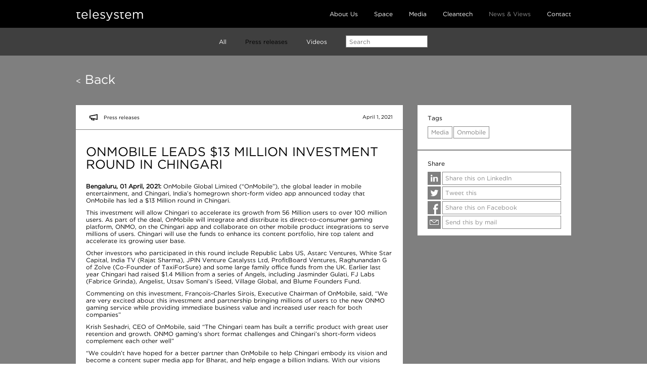

--- FILE ---
content_type: text/html; charset=UTF-8
request_url: https://telesystem.ca/press-releases/onmobile-leads-13-million-investment-round-in-chingari/
body_size: 30164
content:
<!DOCTYPE HTML>
<html lang="en-US">
    <head>
        <title>ONMOBILE LEADS $13 MILLION INVESTMENT ROUND IN CHINGARI | Telesystem</title>
        <meta name="Author" content="" />
        <meta name="Keywords" content="" />
        <meta name="Description" content="" />
        <meta charset="UTF-8" />
        <meta name="viewport" content="width=device-width, minimum-scale=1.0, initial-scale=1.0, maximum-scale=1.0">
        
        <!--  CSS FILES  -->
        <link href="https://telesystem.ca/wp-content/themes/telesystem/css/normalize.css?v=5" rel="stylesheet" />
        <link href="https://telesystem.ca/wp-content/themes/telesystem/css/style.css?v=5" rel="stylesheet" />
        <link href="https://telesystem.ca/wp-content/themes/telesystem/css/media.css?v=5" rel="stylesheet" />
        
        <style type='text/css'>
            @-ms-viewport {width: device-width;}
            @-o-viewport {width: device-width;}
            @viewport {width: device-width;}
        </style>
        
        <!--[if lt IE 9]>
        <script src="https://telesystem.ca/wp-content/themes/telesystem/js/html5shiv.js"></script>
        <![endif]-->
        
        <!--[if lte IE 8]>
            <link href="https://telesystem.ca/wp-content/themes/telesystem/css/styleie8.css?v=5" rel="stylesheet" />
        <![endif]-->
        
        <!--  JAVASCRIPT FILES  -->
        <script src="https://telesystem.ca/wp-content/themes/telesystem/js/jquery-1.9.0.min.js?v=5"></script>
        <script src="https://telesystem.ca/wp-content/themes/telesystem/js/respond.min.js?v=5"></script>
        <script src="https://telesystem.ca/wp-content/themes/telesystem/js/modernizr.custom.svg.js?v=5"></script>
        <script src="https://telesystem.ca/wp-content/themes/telesystem/js/jquery.easing.1.3.js?v=5"></script>
        <script src="https://telesystem.ca/wp-content/themes/telesystem/js/jquery.carouFredSel-6.2.1-packed.js?v=5"></script>
                <script src="https://telesystem.ca/wp-content/themes/telesystem/js/jquery.touchSwipe.min.js?v=5"></script>
        <script src="https://telesystem.ca/wp-content/themes/telesystem/js/main.js?v=5"></script>
        
                
        <!--  FONT FILES  -->
        
        <meta name='robots' content='max-image-preview:large' />
<link rel="alternate" hreflang="en-US" href="https://telesystem.ca/press-releases/onmobile-leads-13-million-investment-round-in-chingari/" />
<link rel='dns-prefetch' href='//s.w.org' />
<link rel="alternate" type="application/rss+xml" title="Telesystem &raquo; Feed" href="https://telesystem.ca/feed/" />
<link rel="alternate" type="application/rss+xml" title="Telesystem &raquo; Comments Feed" href="https://telesystem.ca/comments/feed/" />
		<script type="text/javascript">
			window._wpemojiSettings = {"baseUrl":"https:\/\/s.w.org\/images\/core\/emoji\/13.1.0\/72x72\/","ext":".png","svgUrl":"https:\/\/s.w.org\/images\/core\/emoji\/13.1.0\/svg\/","svgExt":".svg","source":{"concatemoji":"https:\/\/telesystem.ca\/wp-includes\/js\/wp-emoji-release.min.js?ver=5.8"}};
			!function(e,a,t){var n,r,o,i=a.createElement("canvas"),p=i.getContext&&i.getContext("2d");function s(e,t){var a=String.fromCharCode;p.clearRect(0,0,i.width,i.height),p.fillText(a.apply(this,e),0,0);e=i.toDataURL();return p.clearRect(0,0,i.width,i.height),p.fillText(a.apply(this,t),0,0),e===i.toDataURL()}function c(e){var t=a.createElement("script");t.src=e,t.defer=t.type="text/javascript",a.getElementsByTagName("head")[0].appendChild(t)}for(o=Array("flag","emoji"),t.supports={everything:!0,everythingExceptFlag:!0},r=0;r<o.length;r++)t.supports[o[r]]=function(e){if(!p||!p.fillText)return!1;switch(p.textBaseline="top",p.font="600 32px Arial",e){case"flag":return s([127987,65039,8205,9895,65039],[127987,65039,8203,9895,65039])?!1:!s([55356,56826,55356,56819],[55356,56826,8203,55356,56819])&&!s([55356,57332,56128,56423,56128,56418,56128,56421,56128,56430,56128,56423,56128,56447],[55356,57332,8203,56128,56423,8203,56128,56418,8203,56128,56421,8203,56128,56430,8203,56128,56423,8203,56128,56447]);case"emoji":return!s([10084,65039,8205,55357,56613],[10084,65039,8203,55357,56613])}return!1}(o[r]),t.supports.everything=t.supports.everything&&t.supports[o[r]],"flag"!==o[r]&&(t.supports.everythingExceptFlag=t.supports.everythingExceptFlag&&t.supports[o[r]]);t.supports.everythingExceptFlag=t.supports.everythingExceptFlag&&!t.supports.flag,t.DOMReady=!1,t.readyCallback=function(){t.DOMReady=!0},t.supports.everything||(n=function(){t.readyCallback()},a.addEventListener?(a.addEventListener("DOMContentLoaded",n,!1),e.addEventListener("load",n,!1)):(e.attachEvent("onload",n),a.attachEvent("onreadystatechange",function(){"complete"===a.readyState&&t.readyCallback()})),(n=t.source||{}).concatemoji?c(n.concatemoji):n.wpemoji&&n.twemoji&&(c(n.twemoji),c(n.wpemoji)))}(window,document,window._wpemojiSettings);
		</script>
		<style type="text/css">
img.wp-smiley,
img.emoji {
	display: inline !important;
	border: none !important;
	box-shadow: none !important;
	height: 1em !important;
	width: 1em !important;
	margin: 0 .07em !important;
	vertical-align: -0.1em !important;
	background: none !important;
	padding: 0 !important;
}
</style>
	<link rel='stylesheet' id='wp-block-library-css'  href='https://telesystem.ca/wp-includes/css/dist/block-library/style.min.css?ver=5.8' type='text/css' media='all' />
<link rel='stylesheet' id='wpml-legacy-dropdown-0-css'  href='https://telesystem.ca/wp-content/plugins/sitepress-multilingual-cms/templates/language-switchers/legacy-dropdown/style.css?ver=1' type='text/css' media='all' />
<style id='wpml-legacy-dropdown-0-inline-css' type='text/css'>
.wpml-ls-sidebars-sidebar-1, .wpml-ls-sidebars-sidebar-1 .wpml-ls-sub-menu, .wpml-ls-sidebars-sidebar-1 a {border-color:#cdcdcd;}.wpml-ls-sidebars-sidebar-1 a {color:#444444;background-color:#ffffff;}.wpml-ls-sidebars-sidebar-1 a:hover,.wpml-ls-sidebars-sidebar-1 a:focus {color:#000000;background-color:#eeeeee;}.wpml-ls-sidebars-sidebar-1 .wpml-ls-current-language>a {color:#444444;background-color:#ffffff;}.wpml-ls-sidebars-sidebar-1 .wpml-ls-current-language:hover>a, .wpml-ls-sidebars-sidebar-1 .wpml-ls-current-language>a:focus {color:#000000;background-color:#eeeeee;}
.wpml-ls-statics-shortcode_actions, .wpml-ls-statics-shortcode_actions .wpml-ls-sub-menu, .wpml-ls-statics-shortcode_actions a {border-color:#cdcdcd;}.wpml-ls-statics-shortcode_actions a {color:#444444;background-color:#ffffff;}.wpml-ls-statics-shortcode_actions a:hover,.wpml-ls-statics-shortcode_actions a:focus {color:#000000;background-color:#eeeeee;}.wpml-ls-statics-shortcode_actions .wpml-ls-current-language>a {color:#444444;background-color:#ffffff;}.wpml-ls-statics-shortcode_actions .wpml-ls-current-language:hover>a, .wpml-ls-statics-shortcode_actions .wpml-ls-current-language>a:focus {color:#000000;background-color:#eeeeee;}
</style>
<script type='text/javascript' src='https://telesystem.ca/wp-content/plugins/sitepress-multilingual-cms/templates/language-switchers/legacy-dropdown/script.js?ver=1' id='wpml-legacy-dropdown-0-js'></script>
<link rel="https://api.w.org/" href="https://telesystem.ca/wp-json/" /><link rel="alternate" type="application/json" href="https://telesystem.ca/wp-json/wp/v2/posts/3094" /><link rel="EditURI" type="application/rsd+xml" title="RSD" href="https://telesystem.ca/xmlrpc.php?rsd" />
<link rel="wlwmanifest" type="application/wlwmanifest+xml" href="https://telesystem.ca/wp-includes/wlwmanifest.xml" /> 
<meta name="generator" content="WordPress 5.8" />
<link rel="canonical" href="https://telesystem.ca/press-releases/onmobile-leads-13-million-investment-round-in-chingari/" />
<link rel='shortlink' href='https://telesystem.ca/?p=3094' />
<link rel="alternate" type="application/json+oembed" href="https://telesystem.ca/wp-json/oembed/1.0/embed?url=https%3A%2F%2Ftelesystem.ca%2Fpress-releases%2Fonmobile-leads-13-million-investment-round-in-chingari%2F" />
<link rel="alternate" type="text/xml+oembed" href="https://telesystem.ca/wp-json/oembed/1.0/embed?url=https%3A%2F%2Ftelesystem.ca%2Fpress-releases%2Fonmobile-leads-13-million-investment-round-in-chingari%2F&#038;format=xml" />
<meta name="generator" content="WPML ver:3.7.0 stt:1,4;" />
<style type="text/css">.recentcomments a{display:inline !important;padding:0 !important;margin:0 !important;}</style><link rel="icon" href="https://telesystem.ca/wp-content/uploads/2023/04/favicon.jpg" sizes="32x32" />
<link rel="icon" href="https://telesystem.ca/wp-content/uploads/2023/04/favicon.jpg" sizes="192x192" />
<link rel="apple-touch-icon" href="https://telesystem.ca/wp-content/uploads/2023/04/favicon.jpg" />
<meta name="msapplication-TileImage" content="https://telesystem.ca/wp-content/uploads/2023/04/favicon.jpg" />
        
        <script>
          (function(i,s,o,g,r,a,m){i['GoogleAnalyticsObject']=r;i[r]=i[r]||function(){
          (i[r].q=i[r].q||[]).push(arguments)},i[r].l=1*new Date();a=s.createElement(o),
          m=s.getElementsByTagName(o)[0];a.async=1;a.src=g;m.parentNode.insertBefore(a,m)
          })(window,document,'script','//www.google-analytics.com/analytics.js','ga');
        
          ga('create', 'UA-31539381-1', 'telesystem.ca');
          ga('send', 'pageview');
        
        </script>    

        
    </head>
    
    <body class="en">
        <div class="mobile-overlay"></div>
        
        <div id="mobile-nav">
            <ul>
                                <li class="about">
                    <a href="https://telesystem.ca/about-us">About Us</a>
                    
                                        <ul>
                                                                                                                        <li><a href="https://telesystem.ca/about-us/history">History</a></li>
                                                                                                <li><a href="https://telesystem.ca/about-us/team">Team</a></li>
                                                                                                <li><a href="https://telesystem.ca/about-us/successes">Successes</a></li>
                                                                    </ul>
                                    </li>
                                <li class="northstar">
                    <a href="https://telesystem.ca/northstar">Space</a>
                    
                                    </li>
                                <li class="media">
                    <a href="https://telesystem.ca/media/zone3">Media</a>
                    
                                        <ul>
                                                                        <li><a href="https://telesystem.ca/media/zone3">Zone3</a></li>
                                                                                                <li><a href="https://telesystem.ca/media/stingray-digital">Stingray</a></li>
                                                                                                <li><a href="https://telesystem.ca/media/onmobile">OnMobile</a></li>
                                                                    </ul>
                                    </li>
                                <li class="cleantech">
                    <a href="https://telesystem.ca/cleantech">Cleantech</a>
                    
                                    </li>
                                <li class="news-and-views">
                    <a href="https://telesystem.ca/news-and-views">News & Views</a>
                    
                                        <ul>
                    	<li class="cat-item cat-item-3"><a href="https://telesystem.ca/category/press-releases/">Press releases</a>
</li>
	<li class="cat-item cat-item-4"><a href="https://telesystem.ca/category/videos/">Videos</a>
</li>
                    </ul>
            
                                    </li>
                                <li>
                    <a href="https://telesystem.ca/contact">Contact</a>
                    
                                    </li>
                                
                            </ul>
        </div> <!-- end mobile-nav -->
        
        <header>
            <div class="top-header">
                <div class="page-w">
                    
                    <h1><a href="https://telesystem.ca/" class="logo">telesystem</a></h1>
                    
                    <nav>
                        <ul>
                                                                                                                <li><a href="https://telesystem.ca/contact">Contact</a></li>
                                                                                    <li><a href="https://telesystem.ca/news-and-views" class="active">News & Views</a></li>
                                                                                    <li><a href="https://telesystem.ca/cleantech">Cleantech</a></li>
                                                                                    <li><a href="https://telesystem.ca/media/zone3">Media</a></li>
                                                                                    <li><a href="https://telesystem.ca/northstar">Space</a></li>
                                                                                    <li><a href="https://telesystem.ca/about-us">About Us</a></li>
                                                    </ul>
                    </nav>
                    
                    <a href="javascript:;" class="toggle-nav sprite"></a>
                </div>
            </div> <!-- end top-header -->
            
                        
            <div class="bottom-header">
                <div class="page-w">
                    <ul class="sub-nav">
                                                <li><a href="https://telesystem.ca/news-and-views">All</a></li>
                                                                        	<li class="cat-item cat-item-3 current-cat"><a aria-current="page" href="https://telesystem.ca/category/press-releases/">Press releases</a>
</li>
	<li class="cat-item cat-item-4"><a href="https://telesystem.ca/category/videos/">Videos</a>
</li>
                        <li>
                            <form action="https://telesystem.ca/" method="get">
                                <input type="text" name="s" value="" class="input-default" placeholder="Search" />
                            </form>
                        </li>
                                            </ul>
                </div>
            </div> <!-- end bottom-header -->
            
            <div class="bottom-header-floating">
                <div class="page-w">
                    <ul class="sub-nav">
                                                <li><a href="https://telesystem.ca/news-and-views">All</a></li>
                                                                        	<li class="cat-item cat-item-3 current-cat"><a aria-current="page" href="https://telesystem.ca/category/press-releases/">Press releases</a>
</li>
	<li class="cat-item cat-item-4"><a href="https://telesystem.ca/category/videos/">Videos</a>
</li>
                        <li>
                            <form action="https://telesystem.ca/" method="get">
                                <input type="text" name="s" value="" class="input-default" placeholder="Search" />
                            </form>
                        </li>
                                            </ul>
                </div>
            </div> <!-- end bottom-header-floating -->
                    </header>
        
        <div id="change-orientation">
            <img src="https://telesystem.ca/wp-content/themes/telesystem/i/change-orientation.svg" class="svg-image" alt="" />
        </div>                      
<div id="wrapper" class="no-snap">
    <div class="news-inner">
        <div class="page-w">
            <a href="https://telesystem.ca/category/press-releases/" class="back"><span>&lt;</span> Back</a>
            
            <div class="clear"></div>

						
                                        
                    <section class="news-main press-release">
                        <div class="upper">
                            <span class="icon sprite"></span>
                            
                            <p>Press releases</p>
                            
                            <span class="date">April 1, 2021</span>
                            
                            <div class="clear"></div>
                        </div> <!-- end upper -->
                        
                        <div class="lower">
                            <h1>ONMOBILE LEADS $13 MILLION INVESTMENT ROUND IN CHINGARI</h1>
                            
                            <p><strong>Bengaluru, 01 April, 2021:</strong> OnMobile Global Limited (“OnMobile”), the global leader in mobile entertainment, and Chingari, India’s homegrown short-form video app announced today that OnMobile has led a $13 Million round in Chingari.</p>
<p>This investment will allow Chingari to accelerate its growth from 56 Million users to over 100 million users. As part of the deal, OnMobile will integrate and distribute its direct-to-consumer gaming platform, ONMO, on the Chingari app and collaborate on other mobile product integrations to serve millions of users. Chingari will use the funds to enhance its content portfolio, hire top talent and accelerate its growing user base.</p>
<p>Other investors who participated in this round include Republic Labs US, Astarc Ventures, White Star Capital, India TV (Rajat Sharma), JPIN Venture Catalysts Ltd, ProfitBoard Ventures, Raghunandan G of Zolve (Co-Founder of TaxiForSure) and some large family office funds from the UK. Earlier last year Chingari had raised $1.4 Million from a series of Angels, including Jasminder Gulati, FJ Labs (Fabrice Grinda), Angelist, Utsav Somani’s iSeed, Village Global, and Blume Founders Fund.</p>
<p>Commenting on this investment, François-Charles Sirois, Executive Chairman of OnMobile, said, &#8220;We are very excited about this investment and partnership bringing millions of users to the new ONMO gaming service while providing immediate business value and increased user reach for both companies”</p>
<p>Krish Seshadri, CEO of OnMobile, said &#8220;The Chingari team has built a terrific product with great user retention and growth. ONMO gaming’s short format challenges and Chingari&#8217;s short-form videos complement each other well&#8221;</p>
<p>“We couldn&#8217;t have hoped for a better partner than OnMobile to help Chingari embody its vision and become a content super media app for Bharat, and help engage a billion Indians. With our visions aligned, this partnership promises to be a winning collaboration.&#8221;, said Sumit Ghosh, Co-Founder &amp; CEO of Chingari.</p>
<p>&#8220;We are thrilled to have Krish Seshadri join our board at Chingari. His vast business experience and working on mobile &amp; social products will add great value to the team,&#8221; said Aditya Kothari, Co-Founder &amp; Chief Strategy Officer of Chingari.</p>
<p class="boiler_about"><strong>About Chingari</strong></p>
<p>Chingari that started as a short-form video app, has now positioned itself as a Content media super app for Bharat. Chingari not only offers short-form videos, but has carved its niche by also introducing Chingari Multiplex, and the first one in India to introduce Social Video Commerce. Now, With the strategic partnership of OnMobile Chingari would also be introducing gaming within the app.</p>
<p class="boiler_about"><strong>About OnMobile</strong></p>
<p>OnMobile [NSE India: ONMOBILE] [BSE Ltd: 532944], is a global leader in mobile entertainment. Headquartered in Bangalore, India and with offices globally, OnMobile offers a wide array of products such as Videos, Tones, Games &amp; Contests. OnMobile has an addressable base of more than 1.68 billion mobile users and over 100 million active subscribers across several geographies based on current deployments. For further information, please visit <a href="http://www.onmobile.com/">www.onmobile.com</a></p>
<p><strong>For media queries, please contact:</strong></p>
<p><a href="mailto:pr@onmobile.com">pr@onmobile.com</a></p>
                        </div> <!-- end lower -->
                    </section> <!-- END NEWS MAIN -->
                    
                    <section class="news-side">
                        <div class="tags">
                            <p>Tags</p>
                            
                            <a href="https://telesystem.ca/tags/media/" rel="tag">Media</a><a href="https://telesystem.ca/tags/media/onmobile/" rel="tag">Onmobile</a>                            
                            <div class="clear"></div>
                        </div> <!-- end tags -->
                        
                        <div class="share">
                            <p>Share</p>
                            
                            <a href="http://www.linkedin.com/shareArticle?mini=true&url=https://telesystem.ca/press-releases/onmobile-leads-13-million-investment-round-in-chingari/&title=ONMOBILE LEADS $13 MILLION INVESTMENT ROUND IN CHINGARI&summary=Bengaluru, 01 April, 2021: OnMobile Global Limited (“OnMobile”), the global leader in mobile entertainment, and Chingari, India’s homegrown short-form video app announced today that OnMobile has le...&source=https://telesystem.ca/" class="linkedin" target="_blank">
                                <span class="icon sprite"></span>
                                <span>Share this on LinkedIn</span>
                            </a>
                            
                            <a href="http://twitter.com/share?text=ONMOBILE LEADS $13 MILLION INVESTMENT ROUND IN CHINGARI&urlhttps://telesystem.ca/press-releases/onmobile-leads-13-million-investment-round-in-chingari/" class="tweet" target="_blank">
                                <span class="icon sprite"></span>
                                <span>Tweet this</span>
                            </a>
                            
                            <a href="http://www.facebook.com/sharer/sharer.php?s=100&p[url]=https://telesystem.ca/press-releases/onmobile-leads-13-million-investment-round-in-chingari/&p[images][0]=&p[title]=ONMOBILE LEADS $13 MILLION INVESTMENT ROUND IN CHINGARI&p[summary]=Bengaluru, 01 April, 2021: OnMobile Global Limited (“OnMobile”), the global leader in mobile entertainment, and Chingari, India’s homegrown short-form video app announced today that OnMobile has le..." class="facebook" target="_blank">
                                <span class="icon sprite"></span>
                                <span>Share this on Facebook</span>
                            </a>
                            
                            <a href="mailto:?body=https://telesystem.ca/press-releases/onmobile-leads-13-million-investment-round-in-chingari/&subject=ONMOBILE LEADS $13 MILLION INVESTMENT ROUND IN CHINGARI" class="mail">
                                <span class="icon sprite"></span>
                                <span>Send this by mail</span>
                            </a>
                        </div> <!-- end share -->
                    </section> <!-- END NEWS SIDE -->
                    
                    												
			            
            <div class="clear"></div>
        </div> <!-- end page-w -->
    </div> <!-- END NEWS INNER -->
</div> <!-- END WRAPPER -->



        <footer>                                               
                        <div class="related">
                <div class="page-w">
                
                    <h1>
                                                    Related Content                                            </h1>
                    
                                        <article class="press-release">
                    
                        <a href="https://telesystem.ca/press-releases/onmobile-reports-second-quarter-of-fiscal-year-2026-results/"></a>
                        
                                                
                        <div class="news-content">
                            <span class="icon"></span>
                         
                            <p>Press releases</p>
                            
                            <span class="date">November 4, 2025</span>
                            
                            <div class="clear"></div>
                            
                            <div class="clear sep"></div>
                            
                            <h1>OnMobile Reports Second Quarter of Fiscal Year 2026 Results</h1>
                        </div>
                    </article>
                                        <article class="press-release">
                    
                        <a href="https://telesystem.ca/press-releases/onmobile-celebrates-its-25-years/"></a>
                        
                                                
                        <div class="news-content">
                            <span class="icon"></span>
                         
                            <p>Press releases</p>
                            
                            <span class="date">September 26, 2025</span>
                            
                            <div class="clear"></div>
                            
                            <div class="clear sep"></div>
                            
                            <h1>OnMobile Celebrates its 25 Years!</h1>
                        </div>
                    </article>
                                        <article class="press-release last">
                    
                        <a href="https://telesystem.ca/press-releases/onmobile-powers-master-aggregator-platform-for-dialog-sri-lankas-value-added-services-portfolio/"></a>
                        
                                                
                        <div class="news-content">
                            <span class="icon"></span>
                         
                            <p>Press releases</p>
                            
                            <span class="date">September 22, 2025</span>
                            
                            <div class="clear"></div>
                            
                            <div class="clear sep"></div>
                            
                            <h1>OnMobile Powers Master Aggregator Platform for Dialog Sri Lanka&#8217;s ...</h1>
                        </div>
                    </article>
                                        
                    <div class="clear"></div>
                </div> <!-- end page-w -->
            </div> <!-- END RELATED -->
                                  
                        <div class="breadcrumbs">
                <div class="page-w">
                    <a href="https://telesystem.ca/">Home</a>
                                          
                                                                                
                                        &gt;<a href="https://telesystem.ca/news-and-views">News & Views</a>
                    &gt;<a href="https://telesystem.ca/category/press-releases/" class="active">Press releases</a>
                                        
                                        
                </div>
            </div>
            
            <div class="page-w">
                <ul>
                    <li><a href="https://telesystem.ca/">Home</a></li>
                                        <li><a href="https://telesystem.ca/about-us">About Us</a></li>
                                        <li><a href="https://telesystem.ca/northstar">Space</a></li>
                                        <li><a href="https://telesystem.ca/media">Media</a></li>
                                        <li><a href="https://telesystem.ca/cleantech">Cleantech</a></li>
                                        <li><a href="https://telesystem.ca/news-and-views" class="active">News & Views</a></li>
                                    </ul>
                
                <ul>
                                        <li><a href="https://telesystem.ca/news-and-views" class="active">News & Views</a></li>
                                        	<li class="cat-item cat-item-3"><a href="https://telesystem.ca/category/press-releases/">Press releases</a>
</li>
	<li class="cat-item cat-item-4"><a href="https://telesystem.ca/category/videos/">Videos</a>
</li>
                </ul>
                
                <ul>
                                                            <li><a href="https://telesystem.ca/contact">Contact</a></li>
                                        <li><a href="mailto:info@telesystem.ca">info@telesystem.ca</a></li>
                </ul>
                
                <div class="clear"></div>
                
                <a href="http://www.linkedin.com/company/telesystem" target="_blank" class="social linkedin sprite"></a>
                
                <a href="https://www.facebook.com/pages/Telesystem/113393832123241" target="_blank" class="social facebook sprite"></a>
                
                <p class="copyrights">Copyright &copy; 2019 Telesystem. All rights reserved.</p>
            </div>
        </footer>
        
        <script type='text/javascript' src='https://telesystem.ca/wp-includes/js/wp-embed.min.js?ver=5.8' id='wp-embed-js'></script>
<script type='text/javascript' id='sitepress-js-extra'>
/* <![CDATA[ */
var icl_vars = {"current_language":"en","icl_home":"https:\/\/telesystem.ca\/","ajax_url":"https:\/\/telesystem.ca\/wp-admin\/admin-ajax.php","url_type":"1"};
/* ]]> */
</script>
<script type='text/javascript' src='https://telesystem.ca/wp-content/plugins/sitepress-multilingual-cms/res/js/sitepress.js?ver=5.8' id='sitepress-js'></script>
        
    </body>
</html>

--- FILE ---
content_type: text/css
request_url: https://telesystem.ca/wp-content/themes/telesystem/css/style.css?v=5
body_size: 74268
content:
* {
	outline: none;
	-webkit-box-sizing: border-box;   /* Safari 3-4, also probably droppable */
	-moz-box-sizing: border-box;   /* Firefox 1, probably can drop this */
    box-sizing:	border-box;
	-webkit-tap-highlight-color: rgba(0,0,0,0) !important;
}

html, body, img, p, h1, h2, h3, h4, h5, h6, ul, ol, li, form, blockquote, dl, dt, dd, button, input {
	margin: 0;
	padding: 0;
}

@font-face {
	font-family: 'telesystem';
	src: url('../fonts/telesystem-webfont.eot'); /* IE9 Compat Modes */
	src: url('../fonts/telesystem-webfont.eot?#iefix') format('embedded-opentype'), /* IE6-IE8 */
	     url('../fonts/telesystem-webfont.woff') format('woff'), /* Modern Browsers */
	     url('../fonts/telesystem-webfont.ttf')  format('truetype'), /* Safari, Android, iOS */
	     url('../fonts/telesystem-webfont.svg#telesystem') format('svg'); /* Legacy iOS */
}

a, a:hover, a:active, a:visited {text-decoration: none;}

img {
	max-width: 100%;
	vertical-align: middle;
}

.clear {
	width: 100%;
	height: 0px;
	clear: both;
}

.clear.sep {height: 1px;}

.clearfix:after {
	content: '';
	display: block;
	clear: both;
}

h1, h2, h3, h4, h5, h6 {
	font-family: "telesystem";
	font-weight: 400;
	color: #ffffff;
	-webkit-font-smoothing: antialiased;
}

h1 {font-size: 24px;}
h2 {font-size: 22px;}
h3 {font-size: 20px;}
h4 {font-size: 18px;}
h5 {font-size: 16px;}
h6 {font-size: 14px;}

p {
	font: 400 13px/16px "telesystem", Helvetica, Arial, sans-serif;
	margin: 10px 0;
	color: #ffffff;
	-webkit-font-smoothing: antialiased;
}

ul, ol {
	font-family: "telesystem";
	list-style-position: inside;
	-webkit-font-smoothing: antialiased;
}

.news-main ul li,
.news-main ol li {
	font: 12px/14px "telesystem", Helvetica, Arial, sans-serif;
	color: #000000;
	margin-bottom: 2px;
}

a {
	font: 13px/22px "telesystem", Arial, sans-serif;
	color: #ffffff;
}

.page-w {
	position: relative;
	width: 980px;
	margin: 0 auto;
}

.preloader {
	position: fixed;
	width: 100%;
	height: 100%;
	background: #ffffff url("../i/loading.gif") no-repeat center center;
	z-index: 29;
}

			/* INDEX */

html,
body {
	width: 100%;
	height: 100%;
}

body {
	position: relative;
	overflow: hidden;
	-webkit-transition: opacity 300ms;
	-moz-transition: opacity 300ms;
	transition: opacity 300ms;
}

body.fade {opacity: 0;}

body.no-snap {overflow: auto;}

html.nav-toggled,
html.nav-toggled body {overflow: hidden !important;}



#change-orientation {
	display: none;
	position: fixed;
	width: 100%;
	height: 100%;
	background: gray;
	z-index: 100;
}

#change-orientation img {
	position: absolute;
	margin: auto;
	top: 0; right: 0; bottom: 0; left: 0;
}



		/* MOBILE NAV */

.mobile-overlay {
	display: none;
	position: fixed;
	width: 100%;
	height: 100%;
	background: none;
	cursor: pointer;
	z-index: 28;
}

.nav-toggled .mobile-overlay {display: block;}

.toggle-nav {
	display: none;
	float: right;
	width: 26px;
	height: 22px;
	margin-top: 15px;
	background: url("../i/sprite.svg") no-repeat right -160px;
}

.no-svg .toggle-nav {background-image: url("../i/sprite.png");}

#mobile-nav {
	position: fixed;
	top: 0;
	right: -220px;
	width: 220px;
	height: 100%;
	padding-top: 55px;
	background: #000000;
	-ms-filter: "progid:DXImageTransform.Microsoft.Alpha(Opacity=0)";
	opacity: 0;
	-webkit-transition: all 0.3s ease-in-out;
	-moz-transition: all 0.3s ease-in-out;
	-o-transition: all 0.3s ease-in-out;
	transition: all 0.3s ease-in-out;
	overflow: auto;
	z-index: 29;
}

.nav-toggled #mobile-nav {
	-ms-filter: "progid:DXImageTransform.Microsoft.Alpha(Opacity=100)";
	opacity: 1;
	right: 0;
}

#mobile-nav ul li {
	list-style: none;
	border-top: 1px solid #808080;
	padding: 0;
}

#mobile-nav ul li a {
	display: block;
	font-size: 16px;
	line-height: 34px;
	color: #808080;
}

#mobile-nav ul li.about > a {color: #ffffff;}
#mobile-nav ul li.media > a {color: #ff0000;}
#mobile-nav ul li.energy > a {color: #0195ff;}
#mobile-nav ul li.energy > a {color: #00ADEE;}
#mobile-nav ul li.equity > a {color: #5fc823;}
#mobile-nav ul li.social > a {color: #ffc500;}

#mobile-nav ul li a:active,
#mobile-nav ul li a.active {color: #ffffff;}

#mobile-nav ul li.about a:active,
#mobile-nav ul li.about a.active {color: #ffffff;}
#mobile-nav ul li.media a:active,
#mobile-nav ul li.media a.active {color: #ff0000;}
#mobile-nav ul li.energy a:active,
#mobile-nav ul li.energy a.active {color: #0195ff;}
#mobile-nav ul li.energy a:active,
#mobile-nav ul li.energy a.active {color: #00ADEE;}
#mobile-nav ul li.equity a:active,
#mobile-nav ul li.equity a.active {color: #5fc823;}
#mobile-nav ul li.social a:active,
#mobile-nav ul li.social a.active {color: #ffc500;}

#mobile-nav > ul > li > a {padding-left: 20px;}

#mobile-nav > ul > li ul li a {padding-left: 40px;}



		/* HEADER */

body > header {
	position: fixed;
	top: 0;
	left: 0;
	width: 100%;
	z-index: 30;
}

.top-header {
	width: 100%;
	height: 55px;
	background: #000000;
}

.top-header.fixed {
	position: fixed;
	top: 0;
	left: 0;
}

.logo {
	float: left;
	font: 25px/55px "telesystem", Helvetica, Arial, sans-serif;
	color: #fefefe;
}

nav {
	float: right;
	margin-top: 17px;
}

nav ul li {
	float: right;
	list-style: none;
	margin-right: 32px;
}

nav ul li:first-child {margin-right: 0;}

nav ul li a,
.sub-nav li a {
	font: 400 12px/12px "telesystem", Helvetica, Arial, sans-serif;
	color: #ffffff;
	-webkit-transition: color .1s ease-in-out;
	-moz-transition: color .1s ease-in-out;
	-o-transition: color .1s ease-in-out;
	transition: color .1s ease-in-out;
	-webkit-font-smoothing: initial;
}

nav ul li a:hover,
nav ul li a.active {color: #898989;}

.bottom-header {
	width: 100%;
	height: 55px;
	padding-top: 15px;
	text-align: center;
}

.bottom-header.fixed {
	position: fixed;
	top: 0;
	left: 0;
}

.no-snap .bottom-header {background: #3f3f3f;}

.sub-nav li {
	display: inline-block;
	list-style: none;
	margin: 0 16px;
}

.sub-nav li a:hover,
.sub-nav li a.active,
.sub-nav li.current-cat a {color: #000000;}

.input-default {
	display: inline-block;
	border: none;
	height: 25px;
	padding: 0 10px;
	font: 12px "telesystem", Helvetica, Arial, sans-serif;
	color: #000000;
	-webkit-border-radius: 0;
	-moz-border-radius: 0;
	border-radius: 0;
}

.bottom-header-floating {
	position: fixed;
	top: -55px;
	left: 0;
	width: 100%;
	height: 55px;
	padding-top: 15px;
	text-align: center;
	z-index: 100;
}

.bottom-header-floating.fixed {top: 0;}

.no-snap .bottom-header-floating {background: #3f3f3f;}



	/* WRAPPER */

#wrapper {position: relative;}

.mobile-el {display: none;}



	/* FOOTER */

footer {
	position: relative;
	background: #000000;
	padding-bottom: 30px;
}

.breadcrumbs {
	height: 55px;
	margin-bottom: 40px;
	border-bottom: 1px solid #898989;
	font: 12px/55px "telesystem", Helvetica, Arial, sans-serif;
	color: #ffffff;
}

.breadcrumbs a {
	font: 400 12px/55px "telesystem", Helvetica, Arial, sans-serif;
	color: #ffffff;
	margin: 0 10px;
	-webkit-transition: all .1s ease-in-out;
	-moz-transition: all .1s ease-in-out;
	-o-transition: all .1s ease-in-out;
	transition: all .1s ease-in-out;
}

.breadcrumbs a:first-child {margin-left: 0;}

.breadcrumbs a:hover,
.breadcrumbs a.active {color: #898989;}

.breadcrumbs .lang {float: right;}

footer ul {
	float: left;
	width: 33%;
}

footer ul li {
	list-style: none;
	line-height: 14px;
}

footer ul li a {
	font: 400 12px/14px "telesystem", Helvetica, Arial, sans-serif;
	color: #ffffff;
	-webkit-font-smoothing: initial;
}

.copyrights {
	text-align: right;
	font: 12px "telesystem", Helvetica, Arial, sans-serif;
	color: #898989;
	margin: 30px 0 0;
	-webkit-font-smoothing: initial;
}

.related {
	padding-top: 35px;
	background: #7f7f7f;
}

body.ov-media .related {background: #ff0000;}
body.ov-cleantech .related {background: #0080ff;}
body.ov-equity .related {background: #5fc823;}
body.ov-social .related {background: #ffc500;}

.related h1 {
	font: 25px/25px "telesystem", Helvetica, Arial, sans-serif;
	color: #ffffff;
	margin-bottom: 30px;
	-webkit-font-smoothing: antialiased;
}

footer .social {
	position: absolute;
	width: 26px;
	height: 26px;
	right: 0;
	background-image: url("../i/sprite.svg");
	background-repeat: no-repeat;
}

footer .social.linkedin {
	top: 0;
	background-position: 0 -160px;
}

footer .social.facebook {
	top: 29px;
	background-position: 0 -240px;
}






		/*** GENERAL ***/

.left {float: left;}
.right {float: right;}

/* overview intros */
.y-cen {
	position: absolute;
	margin: auto;
	top: 0; right: 0; bottom: 0; left: 0;
}

.first .y-cen {padding-top: 110px;}

/* companies text & link */
.page-w.corp {height: 100%;}

.corp.left,
.corp.right {float: none;}

.corp h1 {
	position: absolute;
	width: 57%;
	margin-top: 50px;
	font-size: 25px;
	line-height: 28px;
}

.corp.left h1 {
	left: 0;
	text-align: left;
}
.corp.right h1 {
	right: 0;
	text-align: right;
}

.corp h1 a {
	font-size: 25px;
	line-height: 28px;
	border-bottom: 1px solid;
}

.learn-more {
	position: relative;
	display: inline-block;
	font-size: 12px;
	line-height: 16px;
	padding: 2px 30px 0 0;
	-webkit-font-smoothing: antialiased;
}

.footnotes {
	position: relative;
	display: inline-block;
	font-size: 12px;
	line-height: 16px;
	padding: 2px 30px 0 0;
	width: 250px;
	-webkit-font-smoothing: antialiased;
}

.corp .learn-more {
	position: absolute;
	bottom: 40px;
}

.corp .footnotes {
	position: absolute;
	bottom: 40px;
}

.corp.left .footnotes {left: 0;}
.corp.right .footnotes {right: 0;}

.corp.left .learn-more {left: 0;}
.corp.right .learn-more {right: 0;}

.learn-more span {
	position: absolute;
	right: 0;
	top: 50%;
	width: 14px;
	height: 18px;
	margin-top: -9px;
	background-image: url("../i/sprite.svg");
	background-repeat: no-repeat;
}

/* bottom header */
.ov-about .bottom-header,
.ov-about .bottom-header-floating {background: #808080;}

.about-team .bottom-header,
.about-team .bottom-header-floating {background: #7f7f7f;}

.ov-media .bottom-header,
.ov-media .bottom-header-floating {background: #ff0000;}

.ov-cleantech .bottom-header,
.ov-cleantech .bottom-header-floating {background: #0080ff; display: none;}

.ov-equity .bottom-header,
.ov-equity .bottom-header-floating {background: #5fc823;}

.ov-social .bottom-header,
.ov-social .bottom-header-floating {background: #ffc500;}

.success .bottom-header,
.success .bottom-header-floating {background: #505050;}

/* screens */
.screen {
	position: relative;
	width: 100%;
	padding-top: 110px;
}

.screen.first {padding-top: 110px;}

body.homepage .screen.first {padding-top: 55px;}

/* page navigation */
.one-page-nav {
	position: fixed;
	top: 50%;
	right: 37px;
	z-index: 10;
}

#wrapper.homepage .one-page-nav {margin-top: -14px;}
#wrapper.ov-about .one-page-nav {margin-top: -56px;}
#wrapper.history .one-page-nav {margin-top: -45px;}
#wrapper.about-team .one-page-nav {margin-top: -45px;}
#wrapper.ov-media .one-page-nav {margin-top: -66px;}
#wrapper.zone-3 .one-page-nav {margin-top: -14px;}
#wrapper.stingray .one-page-nav {margin-top: -35px;}
#wrapper.woozworld .one-page-nav {margin-top: -35px;}
#wrapper.onmobile .one-page-nav {margin-top: 15px;}
#wrapper.ov-cleantech .one-page-nav {margin-top: -108px;}
#wrapper.coveo .one-page-nav {margin-top: -24px;}
#wrapper.cvtcorp .one-page-nav {margin-top: -24px;}
#wrapper.filetrek .one-page-nav {margin-top: -24px;}
#wrapper.hortau .one-page-nav {margin-top: -24px;}
#wrapper.iperceptions .one-page-nav {margin-top: -24px;}
#wrapper.logi-d .one-page-nav {margin-top: -14px;}
#wrapper.prevtec .one-page-nav {margin-top: -24px;}
#wrapper.ov-equity .one-page-nav {margin-top: -35px;}
#wrapper.ov-social .one-page-nav {margin-top: -35px;}
#wrapper.enablis .one-page-nav {margin-top: -45px;}
#wrapper.trioomph .one-page-nav {margin-top: -24px;}


.one-page-nav a {
	visibility: hidden;
	display: block;
	width: 7px;
	height: 7px;
	margin-bottom: 14px;
	border: 1px solid #ffffff;
}

.one-page-nav a:last-child {margin-bottom: 0;}

div.one-page-nav a.active {background: #ffffff;}

.homepage .one-page-nav a,
.ov-about .one-page-nav a {background: #808080;}
.homepage .one-page-nav a.active,
.ov-about .one-page-nav a.active {border-color: #808080;}

.ov-media .one-page-nav a {background: #ff0000;}
.ov-media .one-page-nav a.active {border-color: #ff0000;}

.ov-cleantech .one-page-nav a {background: #0080ff;}
.ov-cleantech .one-page-nav a.active {border-color: #0080ff;}

.ov-equity .one-page-nav a {background: #27af0a;}
.ov-equity .one-page-nav a.active {border-color: #27af0a;}

.ov-social .one-page-nav a {background: #ffc500;}
.ov-social .one-page-nav a.active {border-color: #ffc500;}

/* sliders */
.carousel > li {
	float: left;
	height: 100% !important;
	list-style: none;
}

#video-launch{
min-height: 100%;
display: block;
position: fixed;
left: 50%; /* Set the left edge of the video to the center of the viewport */
transform: translateX(-50%); /* Move the video back to the left by half its width to center it */
bottom: 0; /* Adjust as needed to position vertically */
min-width: 100%; /* Optional: Ensures the video does not exceed the viewport width */
}

.carousel .page-w {height: 100%;}

.screen.slides {padding-top: 220px;}

.screen.slides.first {padding-top: 220px;}

.slides header {
	position: absolute;
	top: 0;
	left: 0;
	width: 100%;
	padding-top: 110px;
	height: 220px;
	z-index: 10;
}

.slides.first header {
	height: 220px;
	padding-top: 110px;
}

.timeline {
	position: relative;
	padding-top: 0;
}

.timeline .caroufredsel_wrapper {z-index: 1 !important;}

.timeline .carousel li {
	width: 245px;
	padding-left: 45px;
	margin: 0 !important;
}

.timeline .vert-mark {
	width: 100%;
	height: 145px;
	border-left: 2px solid transparent;
	margin-bottom: 20px;
}

.timeline .carousel li h1 {
	font-size: 20px;
	line-height: 20px;
	color: #000000;
	margin-bottom: 20px;
}

.timeline .carousel li p {
	font-size: 14px;
	line-height: 18px;
	color: #000000;
}

.timeline .page-w {
	position: absolute;
	left: 50%;
	bottom: 0;
	margin-left: -490px;
}

.timeline .page-w h1 {
	position: absolute;
	left: 0;
	bottom: 60px;
	font-size: 25px;
	font-weight: 400;
	color: #000000;
	-webkit-font-smoothing: antialiased;
}

.prev,
.next {
	position: absolute;
	width: 13px;
	height: 17px;
	background-image: url("../i/sprite.svg");
	background-repeat: no-repeat;
	cursor: pointer;
}

.slides .prev {
	left: 0;
	bottom: 0;
}
.slides .next {
	right: 0;
	bottom: 0;
}

.slides .prev.disabled,
.slides .next.disabled {display: none !important;}

.timeline .prev {
	right: 45px;
	bottom: 60px;
}
.timeline .next {
	right: 0;
	bottom: 60px;
}

.ov-about .timeline .prev {background-position: 0 -320px;}
.ov-about .timeline .next {background-position: -20px -320px;}
.ov-media .timeline .prev {background-position: 0 -360px;}
.ov-media .timeline .next {background-position: -20px -360px;}
.stingray .slides .prev {background-position: 0 -360px;}
.stingray .slides .next {background-position: -20px -360px;}
.ov-cleantech .timeline .prev {background-position: 0 -380px;}
.ov-cleantech .timeline .next {background-position: -20px -380px;}
.ov-equity .slides .prev,
.ov-equity .timeline .prev {background-position: 0 -400px;}
.ov-equity .slides .next,
.ov-equity .timeline .next {background-position: -20px -400px;}
.ov-social .slides .prev,
.ov-social .timeline .prev {background-position: 0 -420px;}
.ov-social .slides .next,
.ov-social .timeline .next {background-position: -20px -420px;}
.ov-cleantech .slides .prev {background-position: 0 -380px;}
.ov-cleantech .slides .next {background-position: -20px -380px;}

.timeline .prev.disabled {background-position: 0 -440px !important;}
.timeline .next.disabled {background-position: -20px -440px !important;}

.pagination {text-align: center;}

.pagination a {
	display: inline-block;
	font-size: 14px;
	line-height: 18px;
	font-weight: 400;
	margin-bottom: 3px;
	padding: 0 14px;
	border-left: 1px solid transparent;
	-webkit-font-smoothing: antialiased;
}

.pagination a:first-child {border-color: transparent !important;}

.pagination a.active {color: #ffffff !important;}


/* facts */
.fact-holder {
	position: absolute;
	margin: auto;
	top: 0; right: 0; bottom: 0; left: 0;
	width: 100%;
}

.n2 .fact-holder,
.n3 .fact-holder {height: 140px;}

.n4 .fact-holder,
.n5 .fact-holder,
.n6 .fact-holder,
.n7 .fact-holder {height: 340px;}

.fact {
	float: left;
	height: 140px;
	margin-bottom: 50px;
	font: 100 75px/80px "telesystem", Helvetica, Arial, sans-serif;
	text-align: center;
	-webkit-font-smoothing: antialiased;
}

.fact p {
	display: block;
	font-size: 25px;
	line-height: 28px;
	margin: 0;
}

.fact span {
	display: block;
	font-size: 15px;
	line-height: 18px;
}

.n2 .fact,
.n4 .fact {width: 50%;}

.n3 .fact,
.n5 .fact,
.n6 .fact,
.n7 .fact.one,
.n7 .fact.two,
.n7 .fact.three {width: 33%;}

.n5 .fact.four,
.n5 .fact.five {width: 50%;}

.n7 .fact {width: 25%;}






		/*** TEMPLATES ***/

	/* HOMEPAGE */

.index-slider {color: black !important;}

.index-slider .carousel li {
	padding: 23px 0;
	background-position: center top;
	background-size: cover;
	color: #000000;
}

.index-slider .carousel li .page-w {
	height: 100%;
	border: 3px solid transparent;
	padding: 35px;
}

.index-slider .carousel li h1 {
	position: relative;
	font-weight: 400;
	font-size: 25px;
	line-height: 28px;
	padding-right: 100px;
}

.index-slider .carousel li h1:before {
	content: "";
	width: 0;
	height: 0;
	position: absolute;
	border: 12px solid transparent;
	left: -35px;
}

.link-overlay {
	position: absolute;
	width: 100%;
	height: 100%;
	left: 0;
	top: 0;
	z-index: 5;
}

/* .index-slider .carousel .gray {background-image: url("../i/homepage-slide-gray.jpg");} */
.index-slider .carousel .gray .page-w {border-color: #fff;}
.homepage .index-slider .carousel .gray .page-w {border:none;}
.index-slider .carousel .gray h1 {color: #fff;}
.index-slider .carousel .gray h1:before {border-left-color: #fff;}

.index-slider .carousel .red {background-image: url("../i/homepage-slide-red.jpg");}
.index-slider .carousel .red .page-w {border-color: #ff0000;}
.index-slider .carousel .red h1 {
	position: absolute;
	color: #ff0000;
	bottom: 35px;
}
.index-slider .carousel .red h1:before {border-left-color: #ff0000;}

.index-slider .carousel .blue {background-image: url("../i/homepage-slide-gray.jpg");}
.index-slider .carousel .blue .page-w {border-color: #0195ff;}
.index-slider .carousel .blue h1 {
	position: absolute;
	color: #0195ff;
	bottom: 35px;
}
.index-slider .carousel .blue h1:before {border-left-color: #0195ff;}

.index-slider .carousel .green {background-image: url("../i/homepage-slide-gray.jpg");}
.index-slider .carousel .green .page-w {border-color: #5fdc39;}
.index-slider .carousel .green h1 {
	position: absolute;
	color: #5fdc39;
	bottom: 35px;
}
.index-slider .carousel .green h1:before {border-left-color: #5fdc39;}

.index-slider .carousel .yellow {background-image: url("../i/homepage-slide-yellow.jpg");}
.index-slider .carousel .yellow .page-w {border-color: #ffc80d;}
.index-slider .carousel .yellow h1 {
	position: absolute;
	color: #ffc80d;
	bottom: 35px;
}
.index-slider .carousel .yellow h1:before {border-left-color: #ffc80d;}

.index-slider .carousel .blue-en {background-image: url("../i/homepage-slide-blue-en.jpg");}
.index-slider .carousel .blue-en .page-w {border-color: #00ADEE;}
.index-slider .carousel .blue-en h1 {
	position: absolute;
	color: #00ADEE;
	bottom: 35px;
}
.index-slider .carousel .blue-en h1:before {border-left-color: #00ADEE;}

.index-slider .pagination {
	position: absolute;
	top: 26px;
	right: 3px;
	z-index: 10;
}

.index-slider .pagination a {
	display: inline-block;
	width: 25px;
	height: 25px;
}
.index-slider .pagination a.gray {background: #808080;}
.index-slider .pagination a.red {background: #ff0000;}
.index-slider .pagination a.blue {background: #0195ff;}
.index-slider .pagination a.green {background: #5fdc39;}
.index-slider .pagination a.yellow {background: #ffc80d;}
.index-slider .pagination a.blue-en {background: #00ADEE;}

.screen.sectors {
	padding-top: 0;
	background: #ffc500;
}

.sectors div {
	float: left;
	position: relative;
	width: 20%;
	height: 100%;
}

.sectors .clear {display: block;}

.sectors div:after {
	content: "";
	width: 0;
	height: 0;
	border: 12px solid transparent;
	border-bottom-color: rgba(0,0,0,.6);
	position: absolute;
	bottom: 0;
	left: 50%;
	margin-left: -12px;
}

.sectors .gray {background: #808080;}
.sectors .red {background: #ff0000;}
.sectors .blue {background: #0195ff;}
.sectors .green {background: #5fc823;}
.sectors .yellow {background: #ffc500;}
.sectors .blue-en {background: #00ADEE;}

.sectors div img {
	position: absolute;
	width: 75%;
	max-width: none;
	margin: auto;
	padding: 0 25px;
	top: 0; right: 0; bottom: 0; left: 0;
}

.visit-section {
	position: absolute;
	width: 100%;
	padding: 0 5px;
	left: 0;
	bottom: 35px;
	text-align: center;
	font-size: 12px;
	line-height: 16px;
}

.gray a {color: #2a2a2a;}
.red a {color: #390000;}
.blue a {color: #001a33;}
.green a {color: #0d2e07;}
.yellow a {color: #362801;}
.blue-en a {color: #001a33;}



	/* NEWS LIST */

.news {
	background: #7f7f7f;
	padding: 109px 0 1px;
}

.news-pagination {
	text-align: center;
	margin: 35px 0;
}

.news-pagination a {
	font: 15px/15px "telesystem", Helvetica, Arial, sans-serif;
	color: #ffffff;
	padding: 0 2px;
}

.news-pagination a:hover,
.news-pagination a.active {color: #000000;}

.news-pagination a.active {cursor: text;}

.news-pagination .news-prev {margin-right: 15px;}
.news-pagination .news-next {margin-left: 15px;}

.news-pagination p {
	font: 15px/15px "telesystem", Helvetica, Arial, sans-serif;
	color: #ffffff;
	-webkit-font-smoothing: antialiased;
}

.news article,
.related article {
	position: relative;
	float: left;
	width: 32%;
	height: 170px;
	margin: 0 2% 20px 0;
	padding-top: 15px;
	background: rgba(0,0,0,.5);
	overflow: hidden;
}

.news article.last,
.related article.last {margin-right: 0;}

.news article a,
.related article a {
	position: absolute;
	width: 100%;
	height: 100%;
	top: 0;
	left: 0;
	z-index: 25;
}

.news-image {
	position: absolute;
	width: 100%;
	top: 0;
	left: 0;
	z-index: 0;
}

.news-image-overlay {
	position: absolute;
	width: 100%;
	height: 100%;
	top: 0;
	left: 0;
	background: #000000;
	-ms-filter: "progid:DXImageTransform.Microsoft.Alpha(Opacity=50)";
	opacity: .5;
	z-index: 10;
}

.news-content {
	position: relative;
	z-index: 20;
}

.news-content p,
.news-main .upper p {
	float: left;
	padding-top: 2px;
	font: 10px/16px "telesystem", Helvetica, Arial, sans-serif;
	color: #ffffff;
	margin: 0;
	-webkit-font-smoothing: initial;
}

.news-content .icon,
.news-main .icon {
	float: left;
	width: 20px;
	height: 18px;
	margin: 0 10px 0 15px;
	background-image: url("../i/sprite.svg");
	background-repeat: no-repeat;
}

.press-release .icon {background-position: 0 0;}
.event .icon {background-position: 0 -20px;}
.video .icon {background-position: 0 -40px;}
.social-media .icon {background-position: 0 -60px;}
.white-paper .icon {background-position: 0 -80px;}
.in-the-media .icon {background-position: 0 -100px;}

.news-content .date,
.news-main .date {
	float: right;
	font: 10px/18px "telesystem", Helvetica, Arial, sans-serif;
	color: #ffffff;
	margin-right: 20px;
	-webkit-font-smoothing: initial;
}

.news-content .clear.sep {
	background: #7f7f7f;
	margin: 15px 0;
}

.news-content h1 {
	font: 20px/24px "telesystem", Helvetica, Arial, sans-serif;
	color: #ffffff;
	padding: 0 20px;
}




	/* NEWS INNER */

.news-inner {
	background-color: #7f7f7f;
	background-repeat: no-repeat;
	background-position: center 109px;
	padding-top: 144px;
}

.back {
	float: left;
	font: 25px/25px "telesystem", Helvetica, Arial, sans-serif;
	margin-bottom: 35px;
	-webkit-font-smoothing: antialiased;
}

.back span {font-size: 16px;}

.news-main,
.contacts-main {
	float: left;
	width: 66%;
}

.news-main .upper,
.news-main .lower {background: #ffffff;}

.news-main .upper {
	padding: 15px 0;
	margin-bottom: 1px;
}

.news-main .lower {padding: 30px 20px 20px;}

.news-main .icon {margin-left: 25px;}

.news-main.press-release .icon {background-position: -20px 0;}
.news-main.event .icon {background-position: -20px -20px;}
.news-main.video .icon {background-position: -20px -40px;}
.news-main.social-media .icon {background-position: -20px -60px;}
.news-main.white-paper .icon {background-position: -20px -80px;}
.news-main.press-review .icon {background-position: -20px -100px;}

.news-main .upper p {color: #000000;}

.news-main .date {color: #000000;}

.news-main .clear.sep {
	background: #000000;
	margin: 15px 0;
}

.news-main .lower h1 {
	font: 25px/25px "telesystem", Helvetica, Arial, sans-serif;
	margin-bottom: 25px;
	color: #000000;
	-webkit-font-smoothing: antialiased;
}

.news-main .lower p {
	font: 12px/14px "telesystem", Helvetica, Arial, sans-serif;
	color: #000000;
}

.news-main a {
	font-size: 12px;
	line-height: 14px;
	color: #0060ff;
	text-decoration: underline;
}

.news-main .lower img {margin: 10px 0;}

.news-main .lower iframe {
	width: 100%;
	margin-top: 10px;
}

.news-side,
.contacts-side {
	float: right;
	width: 31%;
}

.tags {
	padding: 20px;
	background: #ffffff;
}

.tags p,
.share p {
	font: 12px/12px "telesystem", Helvetica, Arial, sans-serif;
	color: #000000;
	margin: 0 0 10px;
}

.tags a {
	float: left;
	border: 1px solid #898989;
	margin: 0 2px 2px 0;
	padding: 0 6px;
	font: 12px/22px "telesystem", Helvetica, Arial, sans-serif;
	color: #7f7f7f;
}

.share {
	margin-top: 2px;
	background: #ffffff;
	padding: 20px 20px 10px;
}

.share a {
	display: block;
	width: 100%;
	height: 26px;
	font: 12px/24px "telesystem", Helvetica, Arial, sans-serif;
	color: #898989;
	margin-bottom: 3px;
}

.share a span {
	display: block;
	border: 1px solid #898989;
	margin-left: 29px;
	padding-left: 5px;
}

.share a .icon {
	float: left;
	width: 26px;
	height: 26px;
	margin-left: 0;
	padding-left: 0;
	border: none;
	background-image: url("../i/sprite.svg");
	background-repeat: no-repeat;
}

.share a.linkedin .icon {background-position: -45px 0;}
.share a.tweet .icon {background-position: -45px -40px;}
.share a.facebook .icon {background-position: -45px -80px;}
.share a.mail .icon {background-position: -45px -120px;}



	/* CONTACTS */

.contacts {
	padding: 89px 0 25px;
	background: #7f7f7f;
}

.contacts-main {
	background: #ffffff;
	padding: 30px 20px 20px;
}

.contacts h1,
.contacts p {color: #000000;}

.contacts h1 {
	font-size: 25px;
	margin-bottom: 25px;
}

.contacts p {margin: 15px 0;}

.contacts-side {
	background: #ffffff;
	padding: 20px;
}

.input-default {
	height: 24px;
	border: 1px solid #898989;
	margin: 0 2px 2px 0;
	padding: 0 6px;
	font: 12px "telesystem", Helvetica, Arial, sans-serif;
	color: #7f7f7f;
	-webkit-border-radius: 0;
	-moz-border-radius: 0;
	border-radius: 0;
}

.contacts-side .input-default {width: 100%;}

.contacts-side textarea.input-default {
	height: 120px;
	padding: 3px 6px;
}

.button-default {
	padding: 0 15px;
	font: 12px/24px "telesystem", Helvetica, Arial, sans-serif;
	color: #ffffff;
	background: #898989;
	border: none;
}

.contacts-side .button-default {margin-top: 15px;}

.contacts-side span {
	float: right;
	font-size: 9px;
	color: #000000;
	text-align: right;
	margin-top: 18px;
}

#error {margin-bottom: 15px;}

#error p {margin: 5px 0;}

.fluid-wrapper {
    position: relative;
    padding-bottom: 50%;
    height: 0;
}
.fluid-wrapper iframe {
    position: absolute;
    top: 0;
    left: 0;
    width: 100%;
    height: 100%;
        border: none;
}


	/* OVERVIEW ABOUT US */

.ov-about .page-w {height: 100%;}

.ov-about .intro .y-cen {
	width: 760px;
	height: 400px;
	text-align: center;
}

.ov-about .intro h1 {
	font-size: 45px;
	color: #5c5c5c;
}

.ov-about .intro p {
	font: 400 25px/30px "telesystem", Helvetica, Arial, sans-serif;
	color: #5c5c5c;
}

.ov-about .mission {background: #5c5c5c;}

.ov-about .mission .y-cen {
	width: 515px;
	height: 255px;
	padding-top: 0;
	left: auto;
	text-align: right;
}

.main-h {font: 75px/75px "telesystem", Helvetica, Arial, sans-serif;}

.ov-about .mission h2 {
	font-size: 15px;
	font-weight: 400;
	margin-bottom: 15px;
}

.ov-about .mission p {
	font-size: 15px;
	line-height: 18px;
	margin-bottom: 30px;
}

.ov-about .mission .author {font-size: 12px;}

.ov-about .beliefs .y-cen {
	width: 100%;
	height: 440px;
	padding-top: 0;
	right: auto;
	text-align: left;
}

.ov-about .beliefs .main-h {
	color: #4a4a4a;
	margin-bottom: 15px;
}

.ov-about .beliefs h2 {
	font-size: 25px;
	color: #444444;
}

.ov-about .beliefs p {
	width: 50%;
	font-size: 15px;
	line-height: 18px;
	color: #444444;
	margin: 0 0 10px;
}

.ov-about .beliefs ul {margin-top: -10px;}

.ov-about .beliefs ul li {
	font-size: 15px;
	color: #444444;
}

.screen.history {
	background: #5fdc39;
	background: rgb(95, 220, 57);
}

.ov-about .timeline .vert-mark {border-color: #ffffff;}

.ov-about .timeline .carousel h1,
.ov-about .timeline .carousel p {color: #ffffff;}

.ov-about .timeline .main-h {
	font-size: 75px;
	color: #ffffff;
	bottom: 100px;
}

.ov-about .timeline .learn-more {
	position: absolute;
	left: 0;
	bottom: 50px;
}

.ov-about .timeline .learn-more span {background-position: 0 -580px;}

.ov-about .team {
	background: #898989 url("../i/ov-about-team.jpg") no-repeat left center;
	background-size: cover;
}

.ov-about .team .y-cen {
	width: 490px;
	height: 210px;
	text-align: right;
	left: auto;
}

.ov-about .team h1 {margin-bottom: 30px;}

.ov-about .team p {
	font-size: 15px;
	line-height: 18px;
	margin-bottom: 30px;
}

.ov-about .team .learn-more span {background-position: 0 -580px;}

.screen.success {
	background: #0195ff url("../i/ov-about-success.jpg") no-repeat center bottom;
	background-size: cover;
}

.ov-about .success .y-cen {
	width: 580px;
	height: 250px;
	padding-top: 55px;
	text-align: center;
}

.ov-about .success .main-h {margin-bottom: 30px;}

.ov-about .success p {
	font-size: 15px;
	line-height: 18px;
}

.ov-about .success .learn-more {
	position: absolute;
	bottom: 0;
	left: 50%;
	margin-left: -150px;
	padding-bottom: 30px;
	padding-right: 0;
}

.ov-about .success .learn-more:after {
	content: "";
	position: absolute;
	width: 0;
	height: 0;
	bottom: 0;
	left: 50%;
	margin-left: -20px;
	border: 10px solid transparent;
	border-bottom-color: #ffffff;
}



	/* ABOUT HISTORY */

.history > .about {
	background: url("../i/about-history-1970.jpg") no-repeat center top;
	background-size: cover;
}

.history .about .y-cen {
	width: 510px;
	height: 350px;
	padding-top: 0;
	right: auto;
}

.history .screen h2 {
	margin-bottom: 20px;
	font-size: 25px;
	line-height: 28px;
}

.history .screen p {
	font-size: 15px;
	line-height: 18px;
}

.cwm-leader {
	background: url("../i/1980.jpg") no-repeat center top;
	background-size: cover;
}

.cwm-leader .y-cen {
	width: 490px;
	height: 380px;
	padding-top: 0;
	text-align: center;
}

.cwm-leader .y-cen h1,
.cwm-leader .y-cen h2,
.cwm-leader .y-cen p {color: #0195ff;}

.expansion {
	background: url("../i/1990.jpg") no-repeat center top;
	background-size: cover;
}

.expansion .y-cen {
	width: 550px;
	height: 460px;
	left: auto;
	text-align: right;
}

.entrepreneurship {
	background: #5fc823;
	overflow: hidden;
}

.entrepreneurship .y-cen {
	width: 550px;
	height: 270px;
	text-align: center;
}

.entrepreneurship .y-cen h1,
.entrepreneurship .y-cen h2,
.entrepreneurship .y-cen p {color: #000000;}

.arrow {
	position: absolute;
	background: #172e18;
	-webkit-transition: all .3s ease-in-out;
	-moz-transition: all .3s ease-in-out;
	-o-transition: all .3s ease-in-out;
	transition: all .3s ease-in-out;
}

.arrow span {
	position: absolute;
	background: url("../i/arrows-sprite.svg") no-repeat;
}

.arrow.top {
	width: 100px;
	height: 100%;
	top: -98%;
	left: 50%;
	margin-left: -50px;
	margin-top: 55px;
}

.arrow.top span {
	width: 200px;
	height: 100px;
	top: 100%;
	left: -49px;
	background-position: 0 -500px;
}

.arrow.right {
	width: 100%;
	height: 100px;
	right: -98%;
	top: 50%;
	margin-top: -50px;
}

.arrow.right span {
	width: 100px;
	height: 200px;
	right: 100%;
	top: -49px;
	background-position: 0 -200px;
}

.arrow.bottom {
	width: 100px;
	height: 100%;
	bottom: -98%;
	left: 50%;
	margin-left: -50px;
}

.arrow.bottom span {
	width: 200px;
	height: 100px;
	bottom: 100%;
	left: -49px;
	background-position: 0 -400px;
}

.arrow.left {
	width: 100%;
	height: 100px;
	left: -98%;
	top: 50%;
	margin-top: -50px;
}

.arrow.left span {
	width: 100px;
	height: 200px;
	left: 100%;
	top: -49px;
	background-position: 0 0;
}

.entrepreneurship.push .arrow.top {top: -90%;}
.entrepreneurship.push .arrow.right {right: -90%;}
.entrepreneurship.push .arrow.bottom {bottom: -90%;}
.entrepreneurship.push .arrow.left {left: -90%;}

.growth {
	background: url("../i/2010.jpg") no-repeat center top;
	background-size: cover;
}

.growth .y-cen {
	width: 550px;
	height: 250px;
	right: auto;
}



	/* ABOUT TEAM */

.slides header .page-w {padding: 0 20px;}

.slides header .caroufredsel_wrapper {width: 100% !important;}




.about-team .carousel li {overflow: hidden !important;}

.board {background: #000000;}
.board header {background: #636363;}

.executives {background: #434343;}
.executives header {background: #636363;}

.m-leaders {background: #3a0000;}
.m-leaders header {background: #2a0001;}

.t-leaders {background: #000036;}
.t-leaders header {background: #000026;}

.tandem {background: #032e00;}
.tandem header {background: #002201;}

.slides header h1 {
	font: 24px/24px "telesystem", Helvetica, Arial, sans-serif;
	color: #ffffff;
	margin-bottom: 20px;
	padding-top: 20px;
	text-align: center;
	-webkit-font-smoothing: antialiased;
}

.board .pagination a {
	color: #000000;
	border-color: #000000;
}
.executives .pagination a {
	color: #000000;
	border-color: #000000;
}
.m-leaders .pagination a {
	color: #ff0000;
	border-color: #ff0000;
}
.t-leaders .pagination a {
	color: #0096ff;
	border-color: #0096ff;
}
.tandem .pagination a {
	color: #5fdc38;
	border-color: #5fdc38;
}

.board .prev {background-position: 0 -340px;}
.board .next {background-position: -20px -340px;}
.executives .prev {background-position: 0 -340px;}
.executives .next {background-position: -20px -340px;}
.m-leaders .prev {background-position: 0 -360px;}
.m-leaders .next {background-position: -20px -360px;}
.t-leaders .prev {background-position: 0 -380px;}
.t-leaders .next {background-position: -20px -380px;}
.tandem .prev {background-position: 0 -400px;}
.tandem .next {background-position: -20px -400px;}

.img-holder {
	position: relative;
	width: 50%;
	height: 100%;
}
.board .img-holder {
	float: left;
	text-align: left;
}
.executives .img-holder {
	float: right;
	text-align: right;
}
.m-leaders .img-holder {
	float: right;
	text-align: right;
}
.t-leaders .img-holder {
	float: left;
	text-align: left;
}
.tandem .img-holder {
	float: left;
	text-align: left;
}

.img-holder img {
	position: relative;
	height: 100%;
}

.slide-content {
	position: absolute;
	width: 52%;
	margin: auto;
	top: 0;
	bottom: 0;
}

.slide-content h1 {
	line-height: 24px;
	font-weight: 400;
	-webkit-font-smoothing: antialiased;
}

.slide-content h2 {
	font-size: 14px;
	font-weight: 400;
	margin: 3px 0 0;
	-webkit-font-smoothing: antialiased;
}

.slide-content p {
	font-size: 14px;
	line-height: 18px;
	margin: 20px 0 10px;
	-webkit-font-smoothing: antialiased;
}

.member-ln {
	display: inline-block;
	width: 26px;
	height: 26px;
	background: url("../i/sprite.svg") no-repeat 0 -160px;
}

.board .slide-content,
.t-leaders .slide-content,
.tandem .slide-content {text-align: right;}

.board .slide-content {
	height: 400px;
	right: 0;
	left: auto;
}
.executives .slide-content {
	height: 270px;
	left: 0;
	right: auto;
}
.m-leaders .slide-content {
	height: 270px;
	left: 0;
	right: auto;
}
.t-leaders .slide-content {
	height: 400px;
	right: 0;
	left: auto;
}
.tandem .slide-content {
	height: 300px;
	right: 0;
	left: auto;
}



	/* ABOUT SUCCESS */

.success > section {
	padding-top: 144px;
	background: #0195ff;
}

.success > section > .page-w {padding-left: 35px;}

.success > section > .page-w > h1 {
	font-size: 25px;
	line-height: 28px;
	margin: 35px 0 20px;
	padding-left: 105px;
}

.success > section > .page-w > h2 {
	font-size: 15px;
	line-height: 18px;
	margin: 0 0 70px;
	padding-left: 105px;
}

.year {
	position: relative;
	width: 100%;
	min-height: 155px;
	padding-left: 70px;
	border-left: 2px solid #000000;
}

.year.last {height: 300px;}

.year.break {background: url("../i/year-break-bgr.png") no-repeat;}

.year-n {
	position: absolute;
	width: 60px;
	color: #000000;
	font: 25px/30px "telesystem", Helvetica, Arial, sans-serif;
	text-align: center;
	top: 0;
	left: -30px;
	background: #0195ff;
	-webkit-font-smoothing: antialiased;
}

.break {
	position: absolute;
	width: 18px;
	height: 30px;
	background: url("../i/year-break-bgr.png") no-repeat left top;
	top: 50%;
	left: -10px;
}

.year .holder {
	float: left;
	margin-bottom: 20px;
	padding-right: 70px;
}

.year h1 {
	color: #000000;
	line-height: 30px;
}

.year h2 {
	font-size: 15px;
	line-height: 20px;
	color: #000000;
}

.success .year p {
	font-size: 35px;
	line-height: 40px;
	margin: 5px 0 0;
}

.total {
	position: absolute;
	height: 70px;
	bottom: 80px;
	left: 105px;
}

.total p {
	color: #000000;
	margin: 0 0 10px;
}

.total span {
	font: 35px/40px "telesystem", Helvetica, Arial, sans-serif;
	color: #ffffff;
	-webkit-font-smoothing: antialiased;
}



	/* OVERVIEW MEDIA */

.ov-media .intro {
	background: url("../i/ov-media-intro.jpg") no-repeat center top;
	background-size: cover;
}

.ov-media .intro .y-cen {
	width: 680px;
	height: 420px;
	text-align: center;
}

.ov-media .intro .y-cen p {
	font-size: 15px;
	line-height: 18px;
}

.ov-media .intro .y-cen p:first-child {
	font-size: 25px;
	line-height: 28px;
	margin-bottom: 30px;
}

.ov-media .intro .learn-more span {background-position: 0 -580px;}

.brief-look {text-align: center;}

.brief-look .page-w {
	padding-top: 70px;
	height: 100%;
}

.brief-look h1 {
	font-size: 25px;
	line-height: 28px;
	margin: 0;
	color: #ff0000;
}

.brief-look img {
	position: absolute;
	margin: auto;
	top: 0; right: 0; bottom: 0; left: 0;
}

.brief-look .vert {display: none;}

/* .ov-media .slides {padding-top: 165px;} */

.ov-media .slides header {background: #000000;}

.ov-media .slides .pagination a {
	color: #ff0000;
	border-color: #a30000;
}

.ov-media .slides .carousel .page-w > ul {
	width: 100%;
	height: 100%;
}

.screen.zone-3 {
	background: url("../i/ov-media-image-1.jpg") no-repeat center top;
	background-size: cover;
}

.screen.stingray {
	background: url("../i/ov-media-image-2.jpg") no-repeat center top;
	background-size: cover;
}

.screen.woozworld {
	background: url("../i/ov-media-image-4.jpg") no-repeat center top;
	background-size: cover;
}

.ov-media .corp h1,
.ov-media .corp a {color: #ff0000;}

.zone-3 h1 {right: 0;}
.stingray h1 {left: 0;}
.woozworld h1 {left: 0;}

.ov-media .learn-more span {background-position: 0 -500px;}

.ov-media .glance {
	background: #b40210;
	text-align: center;
}

.ov-media .glance .page-w {
	height: 100%;
	padding-top: 70px;
}

.ov-media .glance img {
	position: absolute;
	margin: auto;
	top: 0; right: 0; bottom: 0; left: 0;
}

.ov-media .glance .vert {display: none;}

.ov-media .timeline .vert-mark {border-color: #000000;}

	/* ZONE-3 */

.zone-3 .about {
	background: url("../i/ov-media-image-5.jpg") no-repeat center top;
	background-size: cover;
}

.zone-3 .about .page-w {height: 100%;}

.zone-3 .about .y-cen {
	width: 44%;
	height: 450px;
	padding-top: 0;
  right: auto;
}

.zone-3 .about h1,
.zone-3 .about p,
.zone-3 .about a {color: #595959;}

.zone-3 .about h1 {
	line-height: 28px;
	margin-bottom: 25px;
}

.zone-3 .about p {
	font-size: 15px;
	line-height: 18px;
	margin-bottom: 20px;
}

.zone-3 .about a {
	text-decoration: underline;
}

.zone-3 .about .learn-more span {background-position: 0 -480px;}

.zone-3 .preview {background: #595959;}

.zone-3 .preview .page-w {height: 100%;}

.zone-3 .preview .video-holder {
	position: absolute;
	width: 980px;
	height: 560px;
	margin: auto;
	top: -55px; right: 0; bottom: 0; left: 0;
	padding: 11px 11px 9px 11px;
	background: url("../i/zone3-video-frame.png") no-repeat center top;
	background-size: contain;
}

.zone-3 .preview h1 {
	text-align: center;
	margin-top: 45px;
}

.zone-3 .glance {
	background: url("../i/zone-3-glance-bgr.jpg") no-repeat center top;
	background-size: cover;
}

.zone-3 .glance .page-w {
	padding-top: 70px;
	height: 100%;
}

.zone-3 .glance .page-w h1 {
	margin-top: 0;
	text-align: center;
}

.zone-3 .fact,
.zone-3 .fact p,
.zone-3 .fact span {color: #ffffff;}

.zone-3 .fact p {font-size: 22px;}

	/* ONMOBILE */

/*	
.onmobile .screen.about {
	background: url("../i/Intro_OnMobile_media-3.jpg") no-repeat center top;
	background-size: cover;
}
*/

.energie .about {
	background: url("../i/energy-bg.jpg") no-repeat center top;
	background-size: cover;
}

.energie .about .page-w {height: 100%;}

.energie .about .y-cen {
	width: 49%;
	height: 450px;
	padding-top: 0;
  right: auto;
}

.energie .about h1,
.energie .about p,
.energie .about a,
.energie .about .learn-more {color: #ffffff;}

.energie .about a {
	text-decoration: underline;
}

.onmobile .about {
	background: url("../i/ov-media-image-4.jpg") no-repeat center top;
	background-size: cover;
}

.onmobile .about .page-w {height: 100%;}

.onmobile .about .y-cen {
	width: 44%;
	height: 450px;
	padding-top: 0;
  right: auto;
}

/*
.onmobile .about .page-w {height: 100%;}

.onmobile .about .y-cen {
	width: 490px;
	height: 300px;
	padding-top: 0;
	right: auto;
}
*/

.onmobile .about h1,
.onmobile .about p,
.onmobile .about a,
.onmobile .about .learn-more {color: #595959;}

.onmobile .about h1 {
	line-height: 28px;
	margin-bottom: 25px;
}

.onmobile .about p {
	font-size: 15px;
	line-height: 18px;
	margin-bottom: 20px;
}

.onmobile .about a {
	text-decoration: underline;
}

.onmobile .about .learn-more span {background-position: 0 -480px;}

.onmobile .preview {background: #595959;}

.onmobile .preview .page-w {height: 100%;}

.onmobile .preview .video-holder {
	position: absolute;
	width: 980px;
	height: 560px;
	margin: auto;
	top: -55px; right: 0; bottom: 0; left: 0;
	padding: 11px 11px 9px 11px;
	background: url("../i/zone3-video-frame.png") no-repeat center top;
	background-size: contain;
}

.onmobile .preview h1 {
	text-align: center;
	margin-top: 45px;
}

.onmobile .glance {
	background: url("../i/onmobile-glance-bgr.jpg") no-repeat center top;
	background-size: cover;
}

.onmobile .glance .page-w {
	padding-top: 70px;
	height: 100%;
}

.onmobile .glance .page-w h1 {
	color: #FF0000;
	margin-top: 0;
	text-align: center;
}

.onmobile .fact,
.onmobile .fact p,
.onmobile .fact span {color: #FF0000;}

.onmobile .fact p {font-size: 22px;}

.onmobile .presence {
	background-repeat: no-repeat;
	background-position: center top;
	background-size: cover;
}

.en .onmobile .presence {background-image: url("../i/map_OnMobile_en.gif");}
.fr .onmobile .presence {background-image: url("../i/map_OnMobile_fr.gif");}

	/* STINGRAY */

.stingray .about {
	background: url("../i/stingray-media-intro.jpg") no-repeat center bottom;
	background-size: cover;
}

.stingray .about .page-w {height: 100%;}

.stingray .about .y-cen {
	width: 490px;
	height: 370px;
	padding-top: 0;
	right: auto;
}

.stingray .about .y-cen img {
	margin-bottom: 20px;
}

.stingray .about h1,
.stingray .about a {color: #595959;}

.stingray .about h1 {
	line-height: 28px;
	margin-bottom: 20px;
}

.stingray .about p {
	margin-bottom: 20px;
	color: #282828;
	font-size: 15px;
  line-height: 18px;
}

.stingray .about a {
	text-decoration: underline;
}

.stingray .about .learn-more span {background-position: 0 -480px;}

.stingray .experience {
	background: url("../i/AtAGlance_stingray_media.jpg") no-repeat center top;
	background-size: cover;
}

.stingray .experience .page-w {text-align: center;}

.stingray .experience h1 {
	text-align: center;
	margin: 70px 0;
}

.stingray .experience .video-holder,
.trioomph .in-action .video-holder {
	display: inline-block;
	width: 471px;
	height: 270px;
	margin: 0 30px 35px 0;
	padding: 4px 4px 5px;
	background: url("../i/stingray-video-frame.png") no-repeat center top;
	background-size: contain;
}

.stingray .experience .video-holder.last,
.trioomph .in-action .video-holder.last {margin-right: 0;}

.ov-media.stingray .slides.glance .caroufredsel_wrapper {background: none;}

.stingray .slides {
	background: url("../i/stingray-slides-bgr.jpg") no-repeat center top;
	background-size: cover;
}

.stingray .fact,
.stingray .fact span,
.stingray .fact p {color: #f20000;}

.stingray .presence {
	background-repeat: no-repeat;
	background-position: center top;
	background-size: cover;
}

.en .stingray .presence {background-image: url("../i/map_stingray_EN.gif");}
.fr .stingray .presence {background-image: url("../i/map_stingray_FR.gif");}

	/* WOOZWORLD */

.woozworld .about .page-w {height: 100%;}

.woozworld .about .y-cen {
	width: 850px;
	height: 320px;
	padding-top: 0;
	text-align: center;
}

.woozworld .about h1,
.woozworld .about p,
.woozworld .about .learn-more {color: #000000;}

.woozworld .about h1 {
	line-height: 28px;
	margin-bottom: 25px;
}

.woozworld .about p {margin-bottom: 20px;}

.woozworld .about .learn-more span {background-position: 0 -480px;}

.woozworld .about > img {
	position: absolute;
	right: 200px;
	bottom: 0;
}

@media screen and (min-width: 1021px) and (max-height: 790px) {
	.woozworld .about > img {height: 150px;}
}/* /mediaquery */

.woozworld .experience {background: #282828;}

.woozworld .experience .page-w {
	position: absolute;
	height: 430px;
	margin: auto;
	top: 0; right: 0; bottom: 0; left: 0;
}

.woozworld .video-holder {
	position: relative;
	width: 696px;
	height: 400px;
	margin: 0 auto 40px;
	padding: 29px 92px 51px;
	background: url("../i/woozworld-glance-frame.png") no-repeat center top;
	background-size: contain;
}

.woozworld .experience h1 {text-align: center;}

.woozworld .glance {
	background: url("../i/Media_Woozworld_keyfacts.jpg") no-repeat center top;
	background-size: cover;
}

.woozworld .glance .page-w {
	padding-top: 70px;
	height: 100%;
}

.woozworld .glance .page-w h1 {text-align: center;}

.woozworld .fact,
.woozworld .fact p,
.woozworld .fact span {color: #ffffff;}

.woozworld .presence {
	background-repeat: no-repeat;
	background-position: center top;
	background-size: cover;
}

.en .woozworld .presence {background-image: url("../i/map_woozworld_EN.gif");}
.fr .woozworld .presence {background-image: url("../i/map_woozworld_FR.gif");}



	/* OVERVIEW energy */

.ov-cleantech .intro {
	background: url("../i/energy-intro.jpg") no-repeat center top;
	background-size: cover;
}

.ov-cleantech .intro .y-cen {
	width: 725px;
	height: 360px;
	text-align: center;
}

.ov-cleantech .intro .y-cen p {
	font-size: 25px;
	line-height: 28px;
}

.ov-cleantech .tech-sectors .page-w {
	height: 100%;
	padding-top: 70px;
}

.ov-cleantech .tech-sectors h1 {
	text-align: center;
	color: #0080ff;
}

.ov-cleantech .tech-sectors img {
	position: absolute;
	margin: auto;
	top: 0; right: 0; bottom: 0; left: 0;
}

.ov-cleantech .tech-sectors .vert {display: none;}

.ov-cleantech .corp h1,
.ov-cleantech .corp a {color: #0080ff;}

.ov-cleantech .learn-more span {background-position: 0 -520px;}

.ov-cleantech .coveo,
.ov-cleantech .cvtcorp,
.ov-cleantech .filetrek,
.ov-cleantech .hortau,
.ov-cleantech .iperceptions,
.ov-cleantech .logi-d,
.ov-cleantech .micro-signs,
.ov-cleantech .nci,
.ov-cleantech .prevtec,
.ov-cleantech .x2o-media {
	background-repeat: no-repeat;
	background-size: cover;
	background-position: center top;
}

.screen.micro-signs {background-image: url("../i/MicroSigns-bgr.jpg");}
.screen.nci {background-image: url("../i/NCIenergy-bgr.jpg");}
.screen.coveo {background-image: url("../i/coveo_energy_overview.jpg");}
.screen.hortau {background-image: url("../i/hortau_energy_overview.jpg");}
.screen.nci {background-image: url("../i/NCIenergy_energy_Overview.jpg");}
.screen.x2o-media {background-image: url("../i/X2OMedia_energy_Overview.jpg");}
.screen.iperceptions {background-image: url("../i/Iperception_Overview_energy.jpg");}
.screen.logi-d {background-image: url("../i/Logi-D_energy_Overview.jpg");}
.screen.cvtcorp {background-image: url("../i/CVTCORP_energy_Overview.jpg");}
.screen.prevtec {background-image: url("../i/Prevtec_energy_overview.jpg");}
.screen.filetrek {background-image: url("../i/Filetrek_energy_Overview.jpg");}


.ov-cleantech .timeline .vert-mark {border-color: #000000;}

.ov-cleantech .timeline h1 {
	color: #000000;
	width: auto;
}

/* OVERVIEW Energy */
.ov-cleantech .screen {padding-top: 55px;}

.ov-cleantech .intro .y-cen {
	width: 725px;
	height: 360px;
	text-align: center;
}

.ov-cleantech .intro .y-cen p {
	font-size: 25px;
	line-height: 28px;
}

.ov-cleantech .tech-sectors .page-w {
	height: 100%;
	padding: 40px;
}

.ov-cleantech .tech-sectors h1 {
	text-align: center;
	color: #0080ff;
}

.ov-cleantech .tech-sectors img {
	position: absolute;
	margin: auto;
	top: 0; right: 0; bottom: 0; left: 0;
}

.ov-cleantech .tech-sectors .vert {display: none;}

.ov-cleantech .corp h1,
.ov-cleantech .corp a {color: #0080ff;}
.ov-cleantech .corp .footnotes {color: #00ADEE;}

.ov-cleantech .learn-more span {background-position: 0 -520px;}
.ov-cleantech p .footnotes {background-position: 0 -520px;}
.ov-cleantech .intro {
	background: url("../i/energy-intro.jpg") no-repeat center top;
	background-size: cover;
}

.ov-cleantech .tech-sectors h1 {
	text-align: center;
	color: #00ADEE;
}

.ov-cleantech .corp h1,
.ov-cleantech .corp a {color: #00ADEE;}

.screen.trec {background: url("../i/trec-bgr.jpg") no-repeat center bottom;}

.ov-cleantech .slides {
	padding-top: 155px;
	background: #000000;
}

.ov-cleantech .slides .half p {
	margin: 5px 0;
	font-size: 20px;
	line-height: 22px;
}

.ov-cleantech .slides header {
	height: 155px;
	padding-top: 55px;
	background: #000000;
}

.ov-cleantech .slides .pagination a {
    color: #00ADEE;
    border-color: #00ADEE;
}

.ov-cleantech .slides .half {
	float: left;
	width: 50%;
	padding: 0 5%;
	text-align: center;
}

.ov-cleantech .slides .third {
	position: relative;
	float: left;
	width: 33.33%;
	height: 100%;
	padding: 0 3%;
	text-align: center;
}

.ov-cleantech .slides .third p {
	margin-bottom: 40px;
	font-size: 16px;
	line-height: 24px;
}

.ov-cleantech .slides li[data-link='Performance'] {
	background: url("../i/performance-background.png") no-repeat center center;
	background-size: cover;
	text-align: center;
}

.ov-cleantech .slides li[data-link='Performance'] h1 {
	margin-bottom: 10px;
}

.ov-cleantech .slides li[data-link='Performance'] h6 {
	margin-bottom: 10px;
}

.ov-cleantech .slides li[data-link='Environment'] {
	background: url("../i/environnement-background.png") no-repeat center center;
	background-size: cover;
}

.ov-cleantech .slides li[data-link='Environnement'] {
	background: url("../i/environnement-background.png") no-repeat center center;
	background-size: cover;
}

.ov-cleantech .slides li[data-link='Installation'] {
	background: url("../i/installation-background.png") no-repeat center center;
	background-size: cover;
}

.ov-cleantech .slides .vert {
	display: none;
}

.ov-cleantech .ceny {
	position: relative;
	margin: auto;
	top: 50%;
	-webkit-transform: translateY(-50%);
	-moz-transform: translateY(-50%);
	-ms-transform: translateY(-50%);
	-o-transform: translateY(-50%);
	transform: translateY(-50%);
}

.ov-cleantech .timeline {
	padding-top: 0;
}

.ov-cleantech .timeline .vert-mark {
	height: 90px;
	border-color: #000000;
}

.ov-cleantech .timeline .prev {
	background-position: 0 -380px;
}

.ov-cleantech .timeline .next {
	background-position: -20px -380px;
}

.ov-cleantech .key-facts {
    background: gray url(../i/ov-cleantech-key-facts-bgr.png) no-repeat center top;
    background-size: cover;
}

.ov-cleantech .key-facts .page-w {
	height: 100%;
	padding-top: 50px;
}

.ov-cleantech .key-facts h1 {
	margin-top: 0;
}

.ov-cleantech .key-facts .fact {
	font-size: 50px;
	line-height: 50px;
	color: #ffffff;
}

/* Tandem Expansien */
.tandem-expansion .about {
	background: url("../i/Growth_equity_Tandem.jpg") no-repeat center top;
	background-size: cover;
}

.tandem-expansion .about .y-cen {
	width: 44%;
	height: 450px;
	padding-top: 0;
  right: auto;
}

.tandem-expansion .about .page-w {height: 100%;}


	/* COVEO */

.ov-cleantech .about .y-cen {padding-top: 0;}

.coveo .about .page-w {
	height: 100%;
	background: url("../i/intro_coveo.jpg") no-repeat right bottom -50px;
}

.coveo .about .y-cen {
	width: 600px;
	height: 450px;
	right: auto;
}

.coveo .about img {
	width: 100%;
	max-width: 350px;
	margin-bottom: 20px;
}

.ov-cleantech .about .y-cen h1,
.ov-cleantech .about .y-cen p,
.ov-cleantech .about .y-cen a {
	
	-webkit-font-smoothing: antialiased;
}

.ov-cleantech .about .y-cen h1 {
	margin-bottom: 20px;
	line-height: 24px;
	text-transform: uppercase;
}

.ov-cleantech .about .y-cen p {
	font-size: 15px;
	line-height: 18px;
	margin-bottom: 20px;
}

.ov-cleantech .about .y-cen a {
	text-decoration: underline;
}

.ov-cleantech.coveo .learn-more span {background-position: 0 -460px;}


.coveo .glance {background: #222222;}

.coveo .glance .page-w {
	position: absolute;
	height: 521px;
	padding-top: 55px;
	margin: auto;
	top: 0; right: 0; bottom: 0; left: 0;
}

.coveo .video-holder {
	position: relative;
	width: 696px;
	height: 400px;
	margin: 0 auto 40px;
	padding: 29px 92px 51px;
	background: url("../i/coveo-glance-frame.png") no-repeat center top;
	background-size: contain;
}

.video-holder .inner-holder {
	position: relative;
	width: 100%;
	height: 100%;
}

.video-holder iframe {
	position: relative;
	z-index: 2;
}

.video-cover {
	position: absolute;
	top: 0;
	left: 0;
	cursor: pointer;
	-webkit-transition: all .3s ease-in-out;
	-moz-transition: all .3s ease-in-out;
	-o-transition: all .3s ease-in-out;
	transition: all .3s ease-in-out;
	z-index: 3;
}

.video-cover.fade {
	-ms-filter: "progid:DXImageTransform.Microsoft.Alpha(Opacity=0)";
	opacity: 0;
	z-index: 1;
}

.coveo .glance h1 {text-align: center;}

.coveo .key-facts {
	background: url("../i/Coveo_keyfacts.jpg") no-repeat center top;
	background-size: cover;
}

.key-facts h1 {
	text-align: center;
	margin-top: 70px;
}

.coveo .key-facts .page-w {
	padding-top: 70px;
	height: 100%;
}

.coveo .key-facts h1 {margin-top: 0;}

.coveo .fact,
.coveo .fact p,
.coveo .fact span {color: #ffffff;}

	/* iperceptions */

.iperceptions .first {
	padding-top: 55px;
	background: url("../i/home_analyse_and_predict_foreground_img_retina.jpg") no-repeat right bottom -20px;
}

.iperceptions .first .page-w {height: 100%;}

.iperceptions .first .y-cen {
	width: 400px;
	height: 440px;
	padding-top: 55px;
	right: auto;
}

.iperceptions .first img {
	margin-bottom: 20px;
}

.iperceptions .first h1 {
	margin-bottom: 20px;
	font-size: 22px;
	color: #595959;
}

.iperceptions .first p {
	margin-bottom: 20px;
	color: #000000;
}

.iperceptions .first a {
	color: #000000;
	text-decoration: underline;
}
	/* CVTCORP */

.cvtcorp .first {
	padding-top: 55px;
	background: url("../i/cvt-corp-transmission.png") no-repeat right bottom -20px;
}

.cvtcorp .first .page-w {height: 100%;}

.cvtcorp .first .y-cen {
	width: 660px;
	height: 440px;
	padding-top: 55px;
	right: auto;
}

.cvtcorp .first img {
	margin-bottom: 20px;
}

.cvtcorp .first h1 {
	margin-bottom: 20px;
	font-size: 22px;
	color: #595959;
}

.cvtcorp .first p {
	margin-bottom: 20px;
	color: #000000;
}

.cvtcorp .first a {
	color: #000000;
	text-decoration: underline;
}

.cvtcorp .glance {background: #d4d4d4;}

.cvtcorp .glance .page-w {
	position: absolute;
	height: 535px;
	padding-top: 55px;
	text-align: center;
	margin: auto;
	top: 0; right: 0; bottom: 0; left: 0;
}

.cvtcorp .glance h1 {
	text-align: center;
	color: #000000;
	margin: 70px 0 10px;
}

.highlights {position: relative;}

.highlights img {
	position: absolute;
	left: 0;
	top: 0;
	-ms-filter: "progid:DXImageTransform.Microsoft.Alpha(Opacity=0)";
	opacity: 0;
	-webkit-transition: all .3s linear;
	-moz-transition: all .3s linear;
	-o-transition: all .3s linear;
	transition: all .3s linear;
	z-index: 1;
}

.highlights img.active,
.highlights img.selected {
	-ms-filter: "progid:DXImageTransform.Microsoft.Alpha(Opacity=100)";
	opacity: 1;
}

.highlights img.active {z-index: 2;}
.highlights img.selected {z-index: 3;}

.highlights .initial {
	position: relative;
	-ms-filter: "progid:DXImageTransform.Microsoft.Alpha(Opacity=100)";
	opacity: 1;
}

.highlight {
	float: left;
	width: 25%;
	margin: 25px 0 45px;
	font-size: 15px;
	line-height: 18px;
	color: #000000;
	text-align: center;
	-webkit-transition: all .3s linear;
	-moz-transition: all .3s linear;
	-o-transition: all .3s linear;
	transition: all .3s linear;
}

.highlight:hover,
.highlight.active {color: #0080ff;}

.cvtcorp .key-facts {
	background: url("../i/CVT_keyfacts.jpg") no-repeat center top;
	background-size: cover;
}

.cvtcorp .key-facts .page-w {
	height: 100%;
	padding-top: 70px;
}

.cvtcorp .key-facts .page-w h1 {margin-top: 0;}

.cvtcorp .fact,
.cvtcorp .fact p,
.cvtcorp .fact span {color: #ffffff;}

.cvtcorp .fact {
	font-size: 55px;
	line-height: 58px;
}

.cvtcorp .fact p {
	font-size: 35px;
	line-height: 38px;
}

	/* FILE TREK */

.filetrek .about {background: url("../i/filetrek-about-bgr.svg") no-repeat center bottom;}

.no-svg .filetrek .about {background-image: url("../i/filetrek-about-bgr.png");}

.filetrek .about .page-w {height: 100%;}

.filetrek .about .y-cen {
	width: 645px;
	height: 430px;
	right: auto;
}

.filetrek .about .learn-more span {background-position: 0 -480px;}

.filetrek .glance {background: url("../i/filetrek-glance-bgr.svg") no-repeat center top;}

.no-svg .filetrek .glance {background-image: url("../i/filetrek-glance-bgr.png");}

.filetrek .glance .page-w {
	position: relative;
	height: 100%;
	padding-top: 70px;
}

.filetrek .glance h1 {
	text-align: center;
	color: #545454;
}

.filetrek .glance img {
	position: absolute;
	margin: auto;
	top: 0; right: 0; bottom: 0; left: 0;
}

.filetrek .glance .vert {display: none;}

.filetrek .key-facts {
	background: url("../i/Filetrek_keyfacts_energy.jpg") no-repeat center top;
	background-size: cover;
}

.filetrek .key-facts .page-w {
	padding-top: 70px;
	height: 100%;
}

.filetrek .key-facts h1 {
	margin-top: 0;
	color: #ffffff;
}

	/* HORTAU */

.hortau .about {background: url("../i/hortau-about-bgr.jpg") no-repeat center top;}

.hortau .about .page-w {height: 100%;}

.hortau .about .y-cen {
	width: 580px;
	height: 350px;
	right: auto;
}

.hortau .glance .page-w {
	height: 100%;
	padding-top: 70px;
}

.hortau .glance h1 {
	text-align: center;
	color: #000000;
	margin-bottom: 20px;
}

.hortau .glance img {
	position: absolute;
	margin: auto;
	top: 0; right: 0; bottom: 0; left: 0;
}

.hortau .glance .vert {display: none;}

.hortau .key-facts {
	background: url("../i/Hortau_keyfacts_energy.jpg") no-repeat center top;
	background-size: cover;
}

.hortau .key-facts .page-w {
	height: 100%;
	padding-top: 70px;
}

.hortau .key-facts .page-w h1 {margin-top: 0;}

.hortau .fact,
.hortau .fact p,
.hortau .fact span {color: #ffffff;}

.hortau .fact p {
	font-size: 35px;
	line-height: 38px;
}

	/* iPerceptions */

.iperceptions .about .page-w {height: 100%;}

.iperceptions .y-cen {
	width: 650px;
	height: 500px;
	text-align: left;
	padding-bottom: 50px;
}

.iperceptions .about .learn-more span {background-position: 0 -480px;}

.iperceptions .glance {background: #7f7f7f;}

.iperceptions .glance .page-w {
	padding-top: 1px;
	height: 100%;
}

.iperceptions .glance h1 {text-align: center;}

.research {
	position: relative;
	width: 790px;
	height: 540px;
	margin: -203px auto 80px;
	padding: 20px;
	background: #ffffff url("../i/research-bgr.jpg") no-repeat center 35px;
	-webkit-border-radius: 8px;
	-moz-border-radius: 8px;
	border-radius: 8px;
	box-shadow: 10px 5px 25px -5px rgba(0,0,0,.85);
}

.iperceptions-logo {float: left;
	margin-bottom: 75px;
}

.research p {
	font-size: 15px;
	line-height: 18px;
	color: #424242;
}

.research form {
	margin-bottom: 35px;
	padding: 70px 70px 50px;
}

.research form label {
	float: left;
	width: 9.0909090909%;
	text-align: left;
	text-indent: 2px;
	margin-top: 20px;
	font: 15px/18px "telesystem", Helvetica, Arial, sans-serif;
	color: #424242;
	-webkit-font-smoothing: antialiased;
}

.research form label.last {text-indent: -2px;}

.research form input {
	display: block;
	margin-top: 30px;
}

.rate-avg {
	float: left;
	width: 100%;
	margin-top: 50px;
}

.rate-avg span {
	float: left;
	width: 20%;
	text-align: center;
}

.rate-avg span:first-child {text-align: left;}
.rate-avg span:last-child {text-align: right;}

.research .make-selection {
	font-size: 12px;
	text-align: center;
	margin-top: 50px;
}

.thank-you-msg {
	display: none;
	width: 100%;
	height: 390px;
	position: absolute;
	bottom: 0;
	left: 0;
}

.thank-you-msg p {
	height: 18px;
	position: absolute;
	margin: auto;
	top: 0; right: 0; bottom: 0; left: 0;
	text-align: center;
}

.iperceptions .key-facts {
	background: url("../i/Iperception_keyfacts_energy.jpg") no-repeat center top;
	background-size: cover;
}

.iperceptions .key-facts .page-w {
	padding-top: 70px;
	height: 100%;
}

.iperceptions .key-facts .page-w h1 {margin-top: 0;}

.iperceptions .fact,
.iperceptions .fact p,
.iperceptions .fact span {color: #ffffff;}

	/* LOGI-D */

.logi-d .about {
	background: url("../i/Logi-D_intro_energy.jpg") no-repeat center top;
	background-size: cover;
}

.logi-d .about .page-w {height: 100%;}

.logi-d .about .y-cen {
	width: 650px;
	height: 270px;
	right: auto;
}

.logi-d .about .learn-more span {background-position: 0 -480px;}

.logi-d .glance {background: #cecece;}

.logi-d .glance h1 {
	text-align: center;
	color: #646464;
	margin: 70px 0;
}

.logi-d .key-facts {
	background: url("../i/Logi-D_keyfacts_energy.jpg") no-repeat center top;
	background-size: cover;
}

.logi-d .key-facts .page-w {
	padding-top: 70px;
	height: 100%;
}

.logi-d .key-facts .page-w h1 {margin-top: 0;}

.logi-d .fact,
.logi-d .fact p,
.logi-d .fact span {color: #ffffff;}

.logi-d .fact {font-size: 65px;}

	/* PREVTEC */

.prevtec .about {
	background: #ffffff url("../i/Prevtec_intro.jpg") no-repeat center bottom;
	background-size: cover;
}

.prevtec .about .page-w {height: 100%;}

.prevtec .about .y-cen {
	width: 650px;
	height: 500px;
	text-align: center;
}

.prevtec .about .learn-more span {background-position: 0 -480px;}

.prevtec .glance .page-w {
	height: 100%;
	padding-top: 70px;
}

.prevtec .glance h1 {
	text-align: center;
	color: #646464;
	margin: 0 0 120px;
}

.prevtec .glance img {
	position: absolute;
	margin: auto;
	top: 0; right: 0; bottom: 0; left: 0;
}

.prevtec .glance .vert {display: none;}

.prevtec .key-facts {
	background: url("../i/prevtec_keyfacts.jpg") no-repeat center top;
	background-size: cover;
}

.prevtec .key-facts .page-w {
	padding-top: 70px;
	height: 100%;
}

.prevtec .key-facts .page-w h1 {margin-top: 0;}

.prevtec .fact,
.prevtec .fact p,
.prevtec .fact span {color: #ffffff;}

.prevtec .fact {font-size: 35px;}

.prevtec .fact p {
	font-size: 15px;
	line-height: 18px;
}

.prevtec .four {padding-left: 120px;}
.prevtec .five {padding-right: 120px;}



	/* OVERVIEW EQUITY */

.ov-equity .intro {
	background: url("../i/ov-equity-intro.jpg") no-repeat center top;
	background-size: cover;
}

.ov-equity .intro .y-cen {
	width: 725px;
	height: 380px;
	text-align: center;
}

.ov-equity .intro .y-cen p {
	font-size: 25px;
	line-height: 28px;
}

.ov-equity .timeline .vert-mark {border-color: #000000;}

.ov-equity .key-facts .page-w {
	padding-top: 70px;
	height: 100%;
}

.ov-equity .key-facts .page-w h1 {
	margin-top: 0;
	color: #000000;
}

.ov-cleantech .screen.tandem .corp h1,
.ov-cleantech .screen.tandem .corp a {color: #595959;}

.ov-equity .learn-more span {background-position: 0 -540px;}

.ov-cleantech .screen.tandem {
	background: url("../i/Growth_equity_Tandem.jpg") no-repeat center top;
	background-size: cover;
}



	/* TANDEM */

.ov-equity.tandem-espansion .intro {background: #ffffff;}

.ov-equity.tandem-espansion .intro > .page-w {
	height: 100%;
	background: #ffffff url("../i/tandem-intro-bgr.png") no-repeat center bottom;
	background-size: 90%;
}

.ov-equity.tandem-espansion .intro .y-cen {
	width: 725px;
	height: 190px;
	padding-top: 0;
	text-align: center;
}

.ov-equity.tandem-espansion .intro .y-cen p,
.ov-equity.tandem-espansion .intro .y-cen a {color: #000000;}

.ov-equity.tandem-espansion .slides {
	background: url("../i/tandem-slides-bgr.jpg") no-repeat center top;
	background-size: cover;
}

.ov-equity.tandem-espansion .slides header {background: #000000;}

.ov-equity.tandem-espansion .slides .pagination a {
	color: #5fc823;
	border-color: #5fc823;
}

.ov-equity.tandem-espansion .slides .ceny {
	position: absolute;
	margin: auto;
	padding: 0 20px;
	top: 0; right: 0; bottom: 0; left: 0;
}

.ov-equity.tandem-espansion .slides .media-el.ceny {padding: 0;}

.ov-equity.tandem-espansion .slides .media-el {display: none;}

.ov-equity.tandem-espansion .slides .carousel > li p {
	height: 60px;
	text-align: center;
	font-size: 25px;
	line-height: 30px;
}

.ov-equity.tandem-espansion .slides .carousel > li p.large {font-size: 55px;}

.ov-equity.tandem-espansion .portfolio-companies > .page-w {height: 100%;}

.ov-equity.tandem-espansion .portfolio-companies > .page-w > h1 {
	text-align: center;
	color: #000000;
	margin: 70px 0 0;
}

.ov-equity.tandem-espansion .portfolio-companies .page-w.ceny {
	position: absolute;
	height: 300px;
	margin: auto;
	padding: 0;
	top: 0; right: 0; bottom: 0; left: 0;
}

.company-list {
	float: left;
	width: 50%;
	padding: 0 10px;
	text-align: center;
}

.company-list h1 {
	font-size: 13px;
	color: #000000;
	margin-bottom: 30px;
}

.company-list ul li {
	list-style: none;
	margin: 20px 0;
	font-size: 25px;
}




	/* OVERVIEW SOCIAL */

.ov-social .intro {
	background: url("../i/ov-social-intro.jpg") no-repeat center top;
	background-size: cover;
}

.ov-social .intro .y-cen {
	width: 735px;
	height: 355px;
	text-align: center;
}

.ov-social .intro .y-cen p {
	font-size: 25px;
	line-height: 28px;
	margin: 0;
}

.screen.enablis {
	background: url("../i/enablis.jpg") no-repeat center top;
	background-size: cover;
}

.screen.enablis .author {
	font-size: 12px;
	color: #ffc80d;
	padding-top: 160px;
}

.ov-social .enablis .page-w {height: 100%;}

.ov-social .corp h1,
.ov-social .corp a {color: #ffc80d;}

.ov-social .learn-more span {background-position: 0 -560px;}

.screen.trioomph {
	background: #ffffff url("../i/Trioomph_bgr.jpg") no-repeat center top;
	background-size: cover;
}

.screen.trioomph .page-w {height: 100%;}

.screen.trioomph h1 {
	width: 50%;
	font-size: 25px;
	line-height: 28px;
	color: #ffc80d;
	margin-top: 50px;
}

.ov-social .slides header {background: #000000;}

.ov-social .slides .pagination a {
	color: #ffc80d;
	border-color: #ffc80d;
}

.ov-social .slides {background: #ffd900;}

.ov-social .timeline .vert-mark {border-color: #000000;}

	/* ENABLIS */

.enablis .about {
	background: url("../i/intro_enablis.jpg") no-repeat center top;
	background-size: cover;
}

.enablis .about .y-cen {
	width: 465px;
	height: 370px;
	padding-top: 0;
	right: auto;
}

.enablis .about h1,
.enablis .about .learn-more {color: #363636;}

.enablis .about h1 {
	margin-bottom: 25px;
	line-height: 28px;
}

.enablis .about .learn-more span {background-position: 0 -480px;}

.enablis .reduce-poverty .page-w {
	height: 100%;
	padding-top: 70px;
}

.enablis .reduce-poverty h1 {color: #4b4b4b;}

.enablis .reduce-poverty img {
	position: absolute;
	margin: auto;
	top: 0; right: 0; bottom: 0; left: 0;
}

.enablis .reduce-poverty .vert {display: none;}

.enablis .reduce-poverty {text-align: center;}

.enablis .activities {
	background-repeat: no-repeat;
	background-position: center top;
	background-size: cover;
}

.en .enablis .activities {background-image: url("../i/map_enablis_EN.gif");}
.fr .enablis .activities {background-image: url("../i/map_enablis_FR.gif");}

.enablis .thula {
	background: url("../i/enablis_testimonial.jpg") no-repeat center top;
	background-size: cover;
}

.enablis .thula .y-cen {
	width: 480px;
	height: 280px;
	right: auto;
}

.enablis .thula .y-cen h1 {
	color: #ffc500;
	line-height: 28px;
}

.enablis .thula .y-cen a {
	color: #ffc500;
	font-size: 12px;
	line-height: 16px;
	padding-right: 30px;
	margin-top: 20px;
}

.enablis .key-facts {
	background: url("../i/Background_Enablis_key_facts.jpg") no-repeat center top;
	background-size: cover;
}

.enablis .key-facts .page-w {
	padding-top: 70px;
	height: 100%;
}

.enablis .key-facts h1 {
	margin-top: 0;
	color: #ff9b00;
}

.enablis .fact,
.enablis .fact p,
.enablis .fact span {color: #ff9b00;}


	/* TRIOOMPH */

.trioomph .about {
	background: url("../i/trioomph-about-bgr.jpg") no-repeat center bottom;
	background-size: cover;
}

.trioomph .about .page-w {height: 100%;}

.trioomph .about .y-cen {
	width: 630px;
	height: 400px;
	padding-top: 0;
	left: auto;
	text-align: right;
}

.trioomph .about h1,
.trioomph .about .learn-more {color: #474747;}

.trioomph .about h1 {
	line-height: 28px;
	margin-bottom: 25px;
}

.trioomph .about .author {
	font-size: 12px;
	color: #474747;
	margin-bottom: 30px;
}

.trioomph .about .learn-more span {background-position: 0 -480px;}

.trioomph .in-action {background: #808080;}

.trioomph .in-action .page-w {
	height: 100%;
	padding-top: 70px;
	text-align: center;
}

.trioomph .in-action .ceny {
	position: absolute;
	height: 300px;
	margin: auto;
	top: 0; right: 0; bottom: 0; left: 0;
}

.trioomph .in-action h1 {
	text-align: center;
	color: #ffffff;
	margin-bottom: 100px;
}

.trioomph .vision {background: gray;}

.trioomph .vision .page-w {height: 100%;}

.trioomph .vision .y-cen {
	width: 500px;
	height: 230px;
	padding-top: 0;
	text-align: center;
}

.trioomph .vision h1 {line-height: 28px;}

.trioomph .process .page-w {
	height: 100%;
	padding-top: 70px;
}

.trioomph .process h1 {
	color: #7d7d7d;
	text-align: center;
}

.trioomph .process img {
	position: absolute;
	margin: auto;
	top: 0; right: 0; bottom: 0; left: 0;
}

.trioomph .process .vert {display: none;}

.trioomph .key-facts {
	background: url("../i/key_facts_social_trioomph.jpg") no-repeat center bottom;
	background-size: cover;
}

.trioomph .key-facts .page-w {
	padding-top: 70px;
	height: 100%;
}

.trioomph .key-facts h1 {margin-top: 0;}

.trioomph .fact,
.trioomph .fact p,
.trioomph .fact span {color: #ffffff;}

.trioomph .support .page-w {
	height: 100%;
	padding-top: 70px;
}

.trioomph .support h1 {
	text-align: center;
	color: #ffa800;
	margin-bottom: 100px;
}

.trioomph .support ul {
	position: absolute;
	left: 0;
	top: 0;
	width: 100%;
	height: 100%;
	padding: 0 70px;
}

.trioomph .support ul li {
	position: relative;
	float: left;
	width: 33%;
	height: 100%;
	list-style: none;
	text-align: center;
}

.trioomph .support ul li img {
	position: absolute;
	margin: auto;
	top: 0; right: 0; bottom: 0; left: 0;
}

.trioomph .support ul li a {
	position: absolute;
	width: 100%;
	left: 0;
	bottom: 0;
	color: #ffa800;
	padding-bottom: 40px;
}

.trioomph .support ul li a:after {
	content: "";
	width: 0;
	height: 0;
	border: 10px solid transparent;
	border-bottom-color: #ffa800;
	position: absolute;
	bottom: 0;
	left: 50%;
	margin-left: -10px;
}

.northstar .first {
	padding-top: 55px;
	background: url("../i/northstar-bgr.jpg") no-repeat center center;
}

.northstar .first .page-w {
	height: 100%;
}

.northstar .first .y-cen {
	height: 360px;
	padding: 0;
}

.northstar .first img {
	width: 100%;
	max-width: 400px;
	margin-bottom: 30px;
}

.northstar .first h1 {
  text-transform: uppercase;
  margin-bottom: 25px;
}

.northstar .first a {
	text-decoration: underline;
}















.no-svg .sprite {background-image: url("../i/sprite.png") !important;}















@media screen and (min-height: 730px) {
	.img-holder img {
		position: absolute;
		max-width: none;
	}
	.board .img-holder img {right: 0;}
	.executives .img-holder img {left: 0;}
	.m-leaders .img-holder img {left: 0;}
	.t-leaders .img-holder img {right: 0;}
	.tandem .img-holder img {right: 0;}

}/*/mediaquery */



@media screen and (min-width: 1021px) and (max-height: 860px) {
	.stingray .experience .video-holder,
	.trioomph .in-action .video-holder {
		width: 371px;
		height: 212px;
	}

}/*/mediaquery */



@media screen and (max-height: 820px) {
	.coveo .about .page-w {background-image: url("../i/intro_coveo-2.jpg");}

}/*/mediaquery */



@media screen and (max-height: 850px) {
	.zone-3 .preview .video-holder {
		width: 760px;
		height: 435px;
	}

	.cvtcorp .glance .page-w {
		position: relative;
		height: 480px;
		padding-top: 0;
	}

}/*/mediaquery */



@media screen and (max-height: 720px) and (min-width: 980px) {
	.about-team .carousel li {background-size: 60%;}
	.board .carousel li {background-position: 10% bottom;}
	.executives .carousel li {background-position: 90% bottom;}
	.m-leaders .carousel li {background-position: 90% bottom;}
	.t-leaders .carousel li {background-position: 10% bottom;}
	.tandem .carousel li {background-position: 10% bottom;}

}/*/mediaquery */



@media screen and (min-width: 1021px) and (max-height: 700px) {
	.stingray .experience .video-holder {
		width: 311px;
		height: 179px;
	}

}/*/mediaquery */


@media screen and (max-height: 700px) {
	.ov-cleantech.cvtcorp .about .y-cen {
		padding: 0 20px;
		height: 410px;
	}

	.ov-cleantech .about .y-cen h1 {
		font-size: 20px;
		line-height: 25px;
	}

}/*/mediaquery */


































/* ---- Templates Preview ---- */
div#templates-preview {
	display: none;
	position: fixed;
	top: 50px;
	left: 20px;
	background-color: rgba(125,125,125,.5);
	border: 1px solid #ccc;
	color: #3C6C07;
	padding: 0px;
	margin-bottom: 10px;
	z-index: 10000;
	text-align: left;
	opacity: 0.5;
	font-size: 11px;
	width: 10px;
	height: 10px;
	overflow: hidden;
	text-indent: -9999px;
	-webkit-border-radius: 50%;
	-moz-border-radius: 50%;
	border-radius: 50%;
	line-height: 20px;
}
div#templates-preview {
	-moz-border-radius: 3px;
	-webkit-border-radius: 3px;
	border-radius: 3px;
	opacity: 1;
	width: auto;
	height: auto;
	padding: 10px;
	text-indent: 0;
	cursor: help;
	background-color: #F1F1F1;
}
div#templates-preview a {color: #000000;}


--- FILE ---
content_type: text/css
request_url: https://telesystem.ca/wp-content/themes/telesystem/css/media.css?v=5
body_size: 47689
content:
@media screen and (min-width: 801px) {
	.index-slider .caroufredsel_wrapper,
	.index-slider .carousel {
		width: 100% !important;
		height: 100% !important;
	}

	.index-slider .carousel li {
		width: 100%;
		height: 100% !important;
	}

	.slides > .caroufredsel_wrapper,
	.slides .carousel {height: 100% !important;}

} /* /mediaquery */













@media screen and (max-width: 1100px) {
	.sectors div img {padding: 10%;}

	.one-page-nav {display: none;}
} /*/mediaquery */



@media screen and (max-width: 1020px) {
	.page-w {
		width: 100%;
		padding: 0 20px;
	}

	nav ul li {margin-right: 20px;}

	footer .social {right: 20px;}

	/* slides */
	.slides header .page-w {padding: 0 40px;}

	/* NEWS-LIST */
	.news-content h1 {
		font-size: 16px;
		line-height: 19px;
		padding: 0 15px;
	}

	/* NEWS-INNER */
	.news-content .icon {margin-left: 10px;}

	.news-content .date {margin-right: 10px;}

	.news-image {
		width: auto;
		height: auto;
		max-width: none;
		min-width: 100%;
		min-height: 100%;
	}

	.tags a,
	.share a {font-size: 10px;}

	/* HOMEPAGE */
	.index-slider .carousel li {
		padding-left: 20px;
		padding-right: 20px;
	}

	.index-slider .carousel li h1 {
		font-size: 20px;
		line-height: 23px;
	}

	.index-slider .pagination {
		right: 23px;
		padding: 0;
	}

	/* CONTACTS */
	.contacts iframe {width: 100%;}

	/* OV-ABOUT */
	.ov-about .intro h1 {
		font-size: 30px;
		line-height: 33px;
	}

	.ov-about .intro p {
		font-size: 20px;
		line-height: 23px;
	}

	.ov-about .intro .y-cen {
		width: 75%;
		height: 250px;
	}

	.ov-about .mission .y-cen {right: 20px;}

	.main-h {
		font-size: 45px;
		line-height: 45px;
	}

	.ov-about .beliefs .y-cen {
		height: 350px;
		padding: 0 20px;
	}

	.ov-about .beliefs p,
	.ov-about .beliefs ul li {
		font-size: 12px;
		line-height: 15px;
	}

	.ov-about .beliefs p {width: 70%;}

	.timeline .page-w {
		left: 0;
		margin-left: 0;
	}

	.ov-about .timeline .main-h {
		left: 20px;
		font-size: 45px;
		line-height: 45px;
	}

	.ov-about .timeline .learn-more {
		left: 20px;
		bottom: 60px;
	}

	.timeline .next {right: 20px;}
	.timeline .prev {right: 65px;}

	.ov-about .team .y-cen {right: 20px;}

		/* ABOUT HISTORY */
		.history .y-cen {padding: 0 20px;}

		.history .screen h2 {
			font-size: 20px;
			line-height: 23px;
		}

		.history .about .y-cen {height: 250px;}

		.cwm-leader .y-cen {height: 250px;}

		.entrepreneurship .y-cen {height: 200px;}

		/* ABOUT TEAM */
/* 		.slides header {height: 170px;} */

		.slides header h1 {
			font-size: 20px;
			line-height: 20px;
		}

		.slides .prev {left: 20px;}
		.slides .next {right: 20px;}

		.board .slide-content {padding-right: 20px;}
		.executives .slide-content {padding-left: 20px;}
		.m-leaders .slide-content {padding-left: 20px;}
		.t-leaders .slide-content {padding-right: 20px;}
		.tandem .slide-content {padding-right: 20px;}

		/* ABOUT SUCCESS */
		.success > section > .page-w {padding-left: 55px;}

		.year .holder {
			padding-right: 50px;
			margin-bottom: 40px;
		}

		.year h1 {font-size: 22px;}

		.year h2 {font-size: 16px;}

		.year-n {font-size: 20px;}

		.success .year p {
			font-size: 25px;
			line-height: 30px;
		}

		.total span {font-size: 25px;}

	/* OV-MEDIA */
	.ov-media .intro .y-cen p:first-child {
		font-size: 20px;
		line-height: 23px;
		margin-bottom: 10px;
	}

	.ov-media .brief-look img {padding: 0 20px;}

	.ov-media .brief-look img.vert {padding: 0;}

	.corp h1,
	.corp h1 a {
		font-size: 20px;
		line-height: 23px;
		margin-top: 30px;
	}

	.corp.right h1 {padding-right: 20px;}
	.corp.right .learn-more {
		right: 20px;
		padding-left: 20px;
	}

	.corp.left h1 {padding-left: 20px;}
	.corp.left .learn-more {
		left: 20px;
		margin-right: 20px;
	}

	.ov-media .glance img {padding: 0 20px;}

	.timeline .page-w h1 {
		left: 20px;
		font-size: 20px;
		line-height: 23px;
	}

		/* MEDIA-ZONE-3 */
		.zone-3 .about .y-cen {
			padding-left: 20px;
		}

		.zone-3 .about h1 {
			font-size: 20px;
			line-height: 23px;
			margin-bottom: 10px;
		}

		.zone-3 .preview .page-w {padding: 0;}

		.zone-3 .preview .video-holder {
			width: 760px;
			height: 435px;
		}

		.zone-3 .glance .page-w {padding-top: 30px;}

		.zone-3 .fact {
			font-size: 50px;
			line-height: 55px;
		}

		.zone-3 .fact p {
			font-size: 16px;
			line-height: 19px;
		}

		/* MEDIA-STINGRAY */
		.stingray .about .y-cen {
			width: 50%;
			padding-left: 20px;
		}
		.stingray .about h1 {
			font-size: 20px;
			line-height: 23px;
		}

		.stingray .experience h1 {margin: 30px 0 60px;}

		.stingray .experience .video-holder,
		.trioomph .in-action .video-holder {
			width: 250px;
			height: 142px;
			margin: 0 35px 35px;
		}

		.stingray .experience .video-holder.last,
		.trioomph .in-action .video-holder.last {margin: 0 35px 35px;}

		.stingray .fact {
			font-size: 50px;
			line-height: 55px;
			padding: 0 10px;
		}

		.stingray .fact p {
			font-size: 18px;
			line-height: 21px;
		}

		/* MEDIA-WOOZWORLD */
		.woozworld .about .y-cen {
			width: 100%;
			padding: 0 20px;
		}

		.woozworld .about h1 {
			font-size: 20px;
			line-height: 23px;
		}

		.woozworld .about > img {height: 150px;}

		.woozworld .experience .page-w {
			padding-left: 0;
			padding-right: 0;
		}

		.woozworld .video-holder {
			width: 660px;
			height: 380px;
			padding: 27px 88px 49px;
		}

		.woozworld .fact {
			font-size: 50px;
			line-height: 55px;
		}

		/* MEDIA-ONMOBILE */

		.onmobile .about .y-cen {
			width: 50%;
			padding-left: 20px;
		}

		.onmobile .about h1 {
			font-size: 20px;
			line-height: 23px;
		}




		/* OV-TECHNOLOGY */
		.ov-technology .intro .y-cen {
			width: 70%;
			height: 260px;
		}

		.ov-technology .intro .y-cen p {
			font-size: 20px;
			line-height: 23px;
		}

		/* TECH-COVEO */
		.ov-technology.coveo .about .y-cen {	padding: 0 20px;}

		.ov-technology.coveo .about .y-cen h1 {
			font-size: 20px;
			line-height: 23px;
		}

		.coveo .glance .page-w {
			padding-left: 0;
			padding-right: 0;
		}

		.coveo .fact {
			font-size: 50px;
			line-height: 55px;
		}

		.coveo .fact p {
			font-size: 18px;
			line-height: 21px;
		}

		/* TECH-CVTCORP */
		.ov-technology.cvtcorp .about .y-cen {
			padding: 0 20px;
			height: 410px;
		}

		.ov-technology.cvtcorp .about .y-cen h1 {
			font-size: 20px;
			line-height: 25px;
		}

		.cvtcorp .glance h1 {margin: 30px 0 0;}

		.cvtcorp .glance .page-w {height: 450px;}

		.highlight {padding: 0 10px;}

		.cvtcorp .key-facts .page-w {padding-top: 30px;}

		.cvtcorp .fact {
			font-size: 40px;
			line-height: 45px;
		}

		.cvtcorp .fact p {
			font-size: 25px;
			line-height: 30px;
		}

		/* TECH-FILETREK */
		.filetrek .about .y-cen {
			height: 400px;
			padding: 0 20px;
		}

		.filetrek .about .y-cen h1 {
			font-size: 20px;
			line-height: 23px;
		}

		.filetrek .glance .page-w {padding-top: 30px;}

		.filetrek .glance .hor {padding: 0 20px;}

		.filetrek .key-facts .page-w {padding-top: 30px;}

		.filetrek .fact {
			height: 100px;
			margin-bottom: 30px;
		}

		/* TECH-HORTAU */
		.hortau .about .y-cen {
			padding: 0 20px;
			height: 300px;
		}

		.hortau .about .y-cen h1 {
			font-size: 20px;
			line-height: 23px;
		}

		.hortau .glance .page-w {padding-top: 30px;}

		.hortau .glance .hor {padding: 0 20px;}

		.hortau .key-facts .page-w {padding-top: 30px;}

		.hortau .fact-holder {height: 250px;}

		.hortau .fact {
			height: 100px;
			margin-bottom: 30px;
		}

		.hortau .fact p {
			font-size: 25px;
			line-height: 27px;
		}

		/* TECH-iPERCEPTIONS */
		.iperceptions .about .y-cen {
			height: 350px;
			padding-bottom: 0;
		}

		.iperceptions .about .y-cen h1 {
			font-size: 20px;
			line-height: 23px;
		}

		.iperceptions .glance .page-w {padding: 0;}

		.research {
			width: 680px;
			height: 480px;
			margin-bottom: 30px;
		}

		.iperceptions-logo {width: 150px;}

		.research form {
			padding: 30px 30px 0;
			margin-bottom: 0;
		}

		.iperceptions .key-facts .page-w {padding-top: 30px;}

		.iperceptions .fact {
			font-size: 45px;
			line-height: 50px;
			padding: 0 10px;
		}

		.iperceptions .fact p {
			font-size: 20px;
			line-height: 23px;
		}

		/* TECH-LOGI-D */
		.logi-d .about .y-cen {
			padding: 0 20px;
		}

		.logi-d .about .y-cen h1 {
			font-size: 20px;
			line-height: 23px;
		}

		.logi-d .key-facts .page-w {padding-top: 30px;}

		.logi-d .fact-holder {height: 270px;}

		.logi-d .fact {
			height: 100px;
			padding: 0 10px;
			font-size: 35px;
			line-height: 40px;
		}

		.logi-d .fact p {
			font-size: 18px;
			line-height: 21px;
		}

		/* TECH-PREVTEC */
		.prevtec .about .y-cen {height: 340px;}

		.prevtec .about .y-cen h1 {
			font-size: 20px;
			line-height: 23px;
		}

		.prevtec .glance .page-w {padding-top: 30px;}

		.prevtec .glance .hor {padding: 0 20px;}

		.prevtec .key-facts .page-w {padding-top: 30px;}

		.prevtec .fact {
			font-size: 30px;
			line-height: 35px;
		}

	/* OV-EQUITY */
	.ov-equity .intro .y-cen {
		width: 70%;
		height: 300px;
		padding-top: 50px;
	}

	.ov-equity .intro .y-cen p {
		font-size: 20px;
		line-height: 23px;
	}

	.ov-equity .key-facts .page-w {padding-top: 30px;}

	.ov-equity .fact {
		font-size: 50px;
		line-height: 55px;
	}

	/* OV-SOCIAL */
	.ov-social .intro .y-cen {width: 70%;}

	.ov-social .intro .y-cen p {
		font-size: 20px;
		line-height: 23px;
	}

	.screen.enablis .author {
		width: 60%;
		padding-top: 120px;
	}

	.screen.trioomph h1 {
		font-size: 20px;
		line-height: 23px;
		margin-top: 30px;
	}
		/* SOCIAL-ENABLIS */
		.enablis .about .y-cen {
			width: 60%;
			height: 250px;
			padding: 0 20px;
		}

		.enablis .about h1 {
			font-size: 20px;
			line-height: 23px;
		}

		.enablis .reduce-poverty .page-w {padding-top: 30px;}

		.enablis .reduce-poverty .hor {padding: 0 20px;}

		.enablis .thula .y-cen {
			width: 60%;
			padding: 0 20px;
		}

		.enablis .thula .y-cen h1 {
			font-size: 20px;
			line-height: 23px;
		}

		.enablis .key-facts .page-w {padding-top: 30px;}

		.enablis .fact-holder {height: 280px;}

		.enablis .fact {
			height: 100px;
			font-size: 40px;
			line-height: 45px;
		}

		.enablis .fact p {
			font-size: 18px;
			line-height: 21px;
		}

		/* SOCIAL-TRIOOMPH */
		.trioomph .about .y-cen {
			width: 70%;
			padding: 0 20px;
		}

		.trioomph .about h1 {
			font-size: 20px;
			line-height: 23px;
			margin-bottom: 15px;
		}

		.trioomph .in-action .ceny {height: 150px;}

		.trioomph .process .page-w {padding-top: 30px;}

		.trioomph .process .hor {padding: 0 20px;}

		.trioomph .key-facts .page-w {padding-top: 30px;}

		.trioomph .fact {
			height: 100px;
			font-size: 50px;
			line-height: 55px;
		}

		.trioomph .fact p {
			font-size: 18px;
			line-height: 21px;
		}

		.trioomph .support .page-w,
		.trioomph .in-action .page-w {padding-top: 30px;}

		/* OV-ENERGY */
		.ov-energy .slides .third p {
			font-size: 14px;
			line-height: 18px;
		}

		.cvtcorp .first .y-cen {
			left: 20px;
		}

} /*/mediaquery */



@media screen and (max-width: 900px) {
	.fr nav ul li,
	.fr .sub-nav li {margin-right: 13px;}

	.fr nav ul li a,
	.fr .sub-nav li a {font-size: 11px;}

} /*/mediaquery */



@media screen and (max-width: 870px) {
	.en nav ul li,
	.en .sub-nav li {margin-right: 15px;}

	.en nav ul li a,
	.en .sub-nav li a {font-size: 11px;}

}/*/mediaquery */



@media screen and (max-width: 850px) {
		/* ABOUT-SUCCESS */
		.success > section {padding-top: 55px;}

		.success > section > .page-w > h1 {padding-left: 0;}

		.success > section > .page-w > h2 {padding-left: 0;}

} /*/mediaquery */



@media screen and (max-width: 1020px) and (min-width: 801px) {
	.arrow.top {width: 50px; margin-left: -25px;}
	.arrow.right {height: 50px; margin-top: -25px;}
	.arrow.bottom {width: 50px; margin-left: -25px;}
	.arrow.left {height: 50px; margin-top: -25px;}

	.arrow.top span {
		width: 100px;
		left: -25px;
		background-position: -50px -550px;
	}
	.arrow.right span {
		width: 50px;
		height: 100px;
		top: -25px;
		background-position: 0 -250px;
	}
	.arrow.bottom span {
		width: 100px;
		height: 50px;
		bottom: 100%;
		left: -25px;
		background-position: -50px -400px;
	}
	.arrow.left span {
		width: 50px;
		height: 100px;
		top: -25px;
		background-position: -50px -50px;
	}

	.entrepreneurship.push .arrow.top {top: -95%;}
	.entrepreneurship.push .arrow.right {right: -95%;}
	.entrepreneurship.push .arrow.bottom {bottom: -95%;}
	.entrepreneurship.push .arrow.left {left: -95%;}

}/* /mediaquery */

@media screen and (max-width: 800px) {
	.mobile-el {display: block;}

	#video-launch{
		position: relative;
		width: 100%;
		height: auto;
		right: 0;
	}

	#wrapper {padding-top: 55px;}

	.screen,
	.screen.first,
	body.homepage .screen.first {padding: 20px;}

	.y-cen {
		position: relative !important;
		width: auto !important;
		height: auto !important;
		padding: 0 20px 0 !important;
	}

	nav,
	.bottom-header,
	.bottom-header-floating,
	footer ul,
	footer .social,
	.breadcrumbs .lang {display: none;}

	.toggle-nav {display: block;}

	.top-header {
		position: fixed;
		left: 0;
		top: 0;
	}

	.first .y-cen {padding-top: 55px;}

	footer {padding-bottom: 0;}

	footer > .page-w {
		height: 0 !important;
		padding: 0;
	}

	.related article {
		width: 49%;
		margin-right: 0;
	}

	.related article.last {display: none;}

	.related article:first-of-type {margin-right: 2%;}

	.breadcrumbs {
		margin-bottom: 0;
		border-bottom: none;
	}

	.copyrights {
		position: relative;
		margin: 0;
		top: -34px;
		padding-right: 20px;
	}

	/* timeline */
	.timeline {
		border-top: 55px solid transparent;
		padding-bottom: 1px;
	}

	.timeline .vert-mark {height: 35px !important;}

	.timeline .page-w {
		position: relative !important;
		margin: 50px 0 !important;
		padding: 0 120px 0 20px !important;
		overflow: hidden !important;
	}

	.timeline .page-w h1 {
		position: relative !important;
		float: left !important;
		left: auto !important;
		bottom: auto !important;
	}

	.timeline .prev,
	.timeline .next {bottom: 0 !important;}

	.ov-about .timeline {border-top-color: #808080;}
	.ov-media .timeline {border-top-color: #ff0000;}
	.ov-equity .timeline {border-top-color: #5fc823;}
	.ov-social .timeline {border-top-color: #ffc500;}

	.ov-about .timeline .main-h {
		width: 100%;
		margin-bottom: 10px;
	}

	.ov-about .timeline .learn-more {
		position: relative;
		left: auto;
		bottom: auto;
	}


	.learn-more span {background-position-x: -5px !important;}

	/* slides */
	.screen.slides,
	.screen.slides.first {padding-top: 0;}

	.screen.slides header {
		position: relative;
		height: auto;
		padding-top: 0;
		padding-bottom: 20px;
	}

	.slides header h1 {font-size: 18px;}

	.pagination a {
		font-size: 12px;
		line-height: 16px;
		padding: 0 10px;
	}



	/* HOMEPAGE */
	.index-slider {margin-bottom: 5px;}

	.index-slider:before {
		content: "";
		width: 0;
		height: 0;
		border: 8px solid transparent;
		border-bottom-color: #ffffff;
		position: absolute;
		bottom: 0;
		left: 50%;
		margin-left: -8px;
		z-index: 9999;
	}

	.index-slider > .page-w {display: none;}

	.index-slider .carousel li {
		height: auto !important;
		padding: 0 !important;
		background-image: none !important;
	}

	.index-slider .carousel .gray {background: #808080;}
	.index-slider .carousel .red {background: #ff0000;}
	.index-slider .carousel .blue {background: #0195ff;}
	.index-slider .carousel .green {background: #5fdc39;}
	.index-slider .carousel .yellow {background: #ffc80d;}
	.index-slider .carousel .blue-en {background: #00ADEE;}

	.index-slider .slide-img {
		position: relative;
		width: 100%;
		height: 400px;
		text-align: center;
		overflow: hidden;
	}

	.index-slider .slide-img img {
		position: absolute;
		width: 100%;
		top: 0;
		left: 0;
	}

	.index-slider .carousel li .page-w {
		height: auto;
		border: none;
		padding: 50px 50px 20px;
		text-align: center;
	}

	.index-slider .carousel li .page-w a {
		font-size: 12px;
		color: #ffffff;
	}

	.index-slider .carousel li .page-w h1 {
		position: relative;
		top: auto;
		right: auto;
		bottom: auto;
		left: auto;
		color: #ffffff;
		margin: 0 0 20px;
		padding: 0;
	}

	.index-slider .carousel li h1:before {display: none;}

	.index-slider .carousel li .page-w h1 br {display: none;}

	.index-slider .controls {
		position: relative;
		height: 0px;
		z-index: 2;
	}

	.index-slider .controls .prev-slide,
	.index-slider .controls .next-slide {
		position: absolute;
		top: 470px;
		color: #ffffff;
		font: 15px/20px "telesystem", Helvetica, Arial, sans-serif;
		z-index: 2;
	}

	.index-slider .controls .prev-slide {left: 20px;}
	.index-slider .controls .next-slide {right: 20px;}

	.sectors div {
		width: 100%;
		height: 200px;
		padding: 50px 0 0;
		text-align: center;
	}

	.sectors div:after {display: none;}

	.sectors div a {
		float: left;
		width: 200px;
		margin-left: 80px;
	}

	.sectors div img {
		position: relative;
		padding: 0;
		left: auto;
		right: auto;
		top: auto;
		bottom: auto;
	}

	.sectors div .visit-section {
		position: absolute;
		width: 300px;
		right: 20px;
		bottom: 0;
		top: auto;
		left: auto;
		padding: 0 0 30px;
		margin-left: 0;
		font-size: 20px;
		line-height: 24px;
	}

	.sectors div .visit-section:after {
		content: "";
		width: 0;
		height: 0;
		border: 12px solid transparent;
		border-bottom-color: rgba(0,0,0,.6);
		position: absolute;
		bottom: 0;
		left: 50%;
		margin-left: -12px;
	}



	/* NEWS-LIST */
	.news {padding-top: 1px;}

	.news article {
		width: 49%;
		margin-right: 1%;
	}

	.news article.last {margin-right: 1%;}

	.news article:nth-child(odd) {margin-right: 0;}


	/* NEWS-INNER */
	.news-inner {
		background-position: center 0;
		padding-top: 35px;
	}



	/* CONTACTS */
	.contacts {padding-top: 34px;}

	.contacts-main {
		float: none;
		width: 100%;
		margin-bottom: 20px;
	}

	.contacts-side {
		float: none;
		width: 100%;
	}



	/* OVERVIEW-ABOUT */
	.ov-about .intro,
	.ov-about .mission,
	.ov-about .beliefs,
	.ov-about .screen.success,
	.history .expansion,
	.ov-energy .intro {padding: 100px 0;}

	.ov-about .screen .page-w {padding: 0;}

	.ov-about .mission .y-cen {
		top: auto; right: auto; bottom: auto; left: auto;
	}

	.ov-about .team {
		padding: 100px 0 0;
		background-image: none;
	}

	.ov-about .team .y-cen {right: auto;}

	.ov-about .team img {margin-top: 100px;}

	.ov-about .success {
		background-size: contain;
		background-position: right bottom;
	}

		/* ABOUT-HISTORY */
		.history > .about {
			background-image: none;
			background-color: #868686;
			padding-top: 100px;
		}

		.history > .about > img {margin-top: 100px;}

		.history .cwm-leader {
			background-image: none;
			background-color: #ffffff;
		}

		.history .cwm-leader .page-w {margin: 80px 0;}

		.history .entrepreneurship {padding: 300px 0;}

		.arrow.left,
		.arrow.right {display: none;}

		.arrow.top {
			top: -83%;
			margin-top: 0;
		}
		.entrepreneurship .arrow.bottom {bottom: -83%;}

		.history .growth {
			background-image: none;
			background-color: #fd0900;
			padding-top: 100px;
		}

		.history .growth img {margin-top: 70px;}

		/* ABOUT TEAM */
		body.about-team {overflow: hidden;}

		body.about-team #wrapper {
			height: 100%;
			overflow: scroll !important;
		}

		.about-team .carousel > li {height: auto !important;}

		.about-team .carousel .page-w {height: auto;}

		.img-holder {display: none;}

		.slide-content {
			position: relative;
			width: 100%;
			height: auto !important;
			padding: 30px 0 0;
		}

		.slide-content h1 {
			font-size: 20px;
			line-height: 20px;
		}

		.slide-content p {
			font-size: 12px;
			line-height: 15px;
			margin-top: 10px;
		}

		.mobile-img-holder {
			position: relative;
			width: 100%;
			height: 400px;
			overflow: hidden;
		}

		.mobile-img-holder img {
			position: absolute;
			height: 100%;
			max-width: none;
			bottom: 0;
		}

		.board .mobile-img-holder img {left: 0;}
		.executives .mobile-img-holder img {right: 0;}
		.m-leaders .mobile-img-holder img {right: 0;}
		.t-leaders .mobile-img-holder img {left: 0;}
		.tandem .mobile-img-holder img {left: 0;}

		/* ABOUT-SUCCESS */
		.success > section {padding-top: 1px;}



	/* OVERVIEW-MEDIA */
	.ov-media .intro {padding: 100px 0;}

	.ov-media .intro .y-cen p br {display: none;}

	.brief-look h1,
	.ov-media .glance h1 {
		font-size: 20px;
		line-height: 23px;
	}

	.brief-look .hor {display: none;}

	.brief-look .vert {
		display: block;
		position: relative;
		margin: 50px auto;
	}

	.screen.zone-3,
	.screen.stingray,
	.screen.woozworld {background-image: none;}

	.corp.left,
	.corp.right {padding-bottom: 70px;}

	.corp.left h1,
	.corp.right h1 {
		position: relative;
		width: auto;
		margin: 50px 0;
		padding-right: 0;
		padding-left: 0;
	}

	.corp.left .learn-more,
	.corp.right .learn-more {
		position: relative;
		bottom: auto;
		right: auto;
		left: auto;
	}

	.corp.left .learn-more {float: left;}
	.corp.right .learn-more {float: right;}

	.ov-media .glance {padding: 100px 0 50px;}

	.ov-media .glance .page-w {padding-top: 0;}

	.ov-media .glance .hor {display: none;}
	.ov-media .glance .vert {
		display: block;
		position: relative;
		margin: 50px auto 0;
		padding: 0;
	}

		/* MEDIA-ZONE3 */
		.zone-3 .about {background-image: none;}

		.zone-3 .about .page-w {
			margin: 100px 0;
			padding: 0;
		}

		.zone-3 .preview {padding: 100px 0 150px;}

		.zone-3 .preview .video-holder {
			position: relative;
			width: 560px;
			height: 322px;
			margin-top: 0;
			top: auto;
			padding: 7px;
		}

		.zone-3 .preview h1 {
			font-size: 20px;
			line-height: 23px;
		}

		.zone-3 .glance {padding: 100px 0;}

		.zone-3 .glance .page-w {padding: 0;}

		.fact-holder {
			position: relative !important;
			height: auto !important;
		}

		.fact {
			float: none !important;
			width: 100% !important;
			height: auto !important;
			margin-bottom: 40px !important;
		}

		.fact:last-child {margin-bottom: 0 !important;}

		/* MEDIA-STINGRAY */
		.stingray .about {
			background-image: none;
			padding-top: 100px;
		}

		.stingray .experience {padding: 50px 0;}

		.stingray .experience h1 {
			font-size: 20px;
			line-height: 23px;
			margin: 0 0 50px;
		}

		.stingray .experience .video-holder,
		.stingray .experience .video-holder.last,
		.trioomph .in-action .video-holder,
		.trioomph .in-action .video-holder.last {
			display: block;
			margin-left: auto;
			margin-right: auto;
		}

		.stingray .slides {padding-bottom: 300px;}

		.stingray .slides li.n2 {padding-top: 150px;}

		.stingray .slides li.n3 {padding-top: 100px;}

		.stingray .presence {height: 500px !important;}

		/* MEDIA-WOOZWORLD */
		.woozworld .about .page-w {padding: 0;}

		.woozworld .screen.first {padding: 100px 0 170px;}

		.woozworld .experience {padding: 100px 0;}

		.woozworld .experience .page-w {
			position: relative;
			height: auto;
		}

		.woozworld .experience h1 {
			font-size: 20px;
			line-height: 23px;
		}

		.woozworld .video-holder {
			width: 490px;
			height: 285px;
			margin-left: auto;
			margin-right: auto;
			padding: 20px 66px 40px;
			margin-top: 0;
		}

		.woozworld .video-holder .inner-holder {padding-top: 0px;}

		.woozworld .glance {padding: 100px 0;}

		.woozworld .presence {height: 500px !important;}

	/* MEDIA-ONMOBILE */
		.onmobile .fact {
			font-size: 50px;
			line-height: 55px;
		}
		.onmobile .glance {padding-bottom: 500px;}

		.onmobile .about {
			background-image: none !important;
			padding-top: 100px;
		}

		.onmobile .presence {height: 500px !important;}


	/* OVERVIEW-TECHNOLOGY */
	.ov-technology .intro {
		padding: 100px 0;
		background: url("../i/ov-technology-intro.jpg") no-repeat center top;
	}

	.ov-technology .intro .y-cen p br,
	.corp.left h1 br,
	.corp.right h1 br {display: none;}

	.ov-technology .coveo,
	.ov-technology .cvtcorp,
	.ov-technology .filetrek,
	.ov-technology .hortau,
	.ov-technology .iperceptions,
	.ov-technology .logi-d,
	.ov-technology .micro-signs,
	.ov-technology .nci,
	.ov-technology .prevtec,
	.ov-technology .x2o-media {
		background-image: none;
		padding-bottom: 30px;
	}

	.corp.left h1,
	.corp.right h1 {float: none;}

	#wrapper.ov-technology.coveo,
	#wrapper.ov-technology.cvtcorp,
	#wrapper.ov-technology.filetrek,
	#wrapper.ov-technology.hortau,
	#wrapper.ov-technology.iperceptions,
	#wrapper.ov-technology.logi-d,
	#wrapper.ov-technology.micro-signs,
	#wrapper.ov-technology.nci,
	#wrapper.ov-technology.prevtec,
	#wrapper.ov-technology.x2o-media {padding-bottom: 0;}

	.ov-technology .tech-sectors img {display: none;}
	.ov-technology .tech-sectors .vert {
		display: block;
		position: relative;
	}

	.ov-technology .tech-sectors h1 {
		font-size: 20px;
		line-height: 23px;
	}

		/* TECHNOLOGY-COVEO */
		.coveo .about {padding-top: 40px;}

		.coveo .about .page-w {
			background: none;
			padding: 0;
		}

		.coveo .about .mobile-el {
			max-width: 100%;
			margin-bottom: 0;
		}

		.coveo .glance {padding: 100px 0;}

		.coveo .glance .page-w {
			position: relative;
			height: auto;
			padding: 0;
		}

		.coveo .video-holder {
			position: relative;
			width: 490px;
			height: 285px;
			margin: 0 auto 30px;
			padding: 20px 66px 40px;
		}

		.coveo .glance h1 {
			font-size: 20px;
			line-height: 23px;
		}

		.coveo .key-facts {padding: 100px 0;}

		.coveo .key-facts .page-w {padding-top: 0;}

		.coveo .key-facts h1 {
			font-size: 20px;
			line-height: 23px;
		}

		/* TECHNOLOGY-CVTCORP */
		.cvtcorp .about {
			background: none;
			padding: 100px 0 0;
		}

		.cvtcorp .about .page-w {padding: 0;}

		.cvtcorp .glance {padding: 100px 0;}

		.cvtcorp .glance .page-w {
			position: relative;
			height: auto;
		}

		.cvtcorp .glance h1 {
			font-size: 20px;
			line-height: 23px;
			margin-top: 0;
		}

		.cvtcorp .key-facts {padding: 100px 0;}

		.cvtcorp .key-facts .page-w {padding: 0;}

		.cvtcorp .key-facts .page-w h1 {
			font-size: 20px;
			line-height: 23px;
		}

		/* TECHNOLOGY-FILETREK */
		.filetrek .about {
			background: none;
			padding: 100px 0 0;
		}

		.filetrek .about .page-w {padding: 0;}

		.filetrek .about img {margin-top: 50px;}

		.filetrek .glance {
			background: none;
			padding: 150px 0 50px;
		}

		.filetrek .glance .page-w {padding: 0;}

		.filetrek .glance h1 {
			font-size: 20px;
			line-height: 23px;
		}

		.filetrek .glance .hor {display: none;}

		.filetrek .glance .vert {
			display: block;
			position: relative;
		}

		.filetrek .key-facts {padding: 100px 0;}

		.filetrek .key-facts .page-w {padding: 0;}

		/* TECHNOLOGY-HORTAU */
		.hortau .about {
			background: none;
			padding-bottom: 100px;
		}

		.hortau .about img {margin-bottom: 50px;}

		.hortau .about .page-w {padding: 0;}

		.hortau .glance {padding-bottom: 50px;}

		.hortau .glance .page-w {padding: 0;}

		.hortau .glance h1 {
			font-size: 20px;
			line-height: 23px;
			margin-bottom: 50px;
		}

		.hortau .glance .hor {display: none;}

		.hortau .glance .vert {
			display: block;
			position: relative;
			height: 1000px;
		}

		.hortau .key-facts {padding: 100px 0;}

		.hortau .key-facts .page-w {padding: 0;}

		.hortau .key-facts .page-w h1,
		.hortau .fact p {
			font-size: 20px;
			line-height: 23px;
		}

		/* TECHNOLOGY-IPERCEPTIONS */
		.iperceptions .about {padding: 100px 0;}

		.iperceptions .about .page-w {padding: 0;}

		.iperceptions .glance {padding: 100px 0;}

		.iperceptions .key-facts {padding: 100px 0;}

		.iperceptions .key-facts .page-w {padding: 0;}

		.iperceptions .glance h1,
		.iperceptions .key-facts .page-w h1 {
			font-size: 20px;
			line-height: 23px;
		}

		.iperceptions .first {
			padding-bottom: 63vw;
			background-size: contain;
		}


		.research {
			width: 480px;
			height: 400px;
			background-image: none;
			margin-top: -150px;
			padding-top: 10px;
		}

		.iperceptions-logo {
			float: none;
			display: block;
			width: 200px;
			margin: 0 auto 50px;
		}

		.research form {padding: 10px 0 0;}

		.research form label {margin-top: 10px;}

		.research p {
			font-size: 12px;
			line-height: 15px;
		}

		.rate-avg {margin-top: 30px;}

		.thank-you-msg p {padding: 0 20px;}

		/* TECHNOLOGY-LOGID */
		.logi-d .about {
			background: none;
			padding-top: 100px;
		}

		.logi-d .about .page-w {padding: 0;}

		.logi-d .about img {margin-top: 50px;}

		.logi-d .key-facts {padding: 100px 0;}

		.logi-d .key-facts .page-w {padding: 0;}

		.logi-d .key-facts .page-w h1 {
			font-size: 20px;
			line-height: 23px;
		}

		.logi-d .fact {
			font-size: 30px;
			line-height: 35px;
		}

		.logi-d .fact p {
			font-size: 16px;
			line-height: 19px;
		}

		/* TECHNOLOGY-PREVTEC */
		.prevtec .about {
			background: none;
			padding: 100px 0;
		}

		.prevtec .about .page-w,
		.prevtec .glance .page-w,
		.prevtec .key-facts .page-w {padding: 0;}

		.prevtec .glance {padding-bottom: 50px;}

		.prevtec .glance .hor {display: none;}

		.prevtec .glance .vert {
			display: block;
			position: relative;
			padding: 0;
		}

		.prevtec .key-facts {padding: 100px 0;}

		.prevtec .key-facts .page-w h1 {
			font-size: 20px;
			line-height: 23px;
		}

		.prevtec .fact {
			font-size: 25px;
			line-height: 30px;
		}

		.prevtec .four,
		.prevtec .five {padding: 0;}



	/* OVERVIEW-EQUITY */
	.ov-equity .intro {padding: 100px 0;}

	.ov-equity .intro .y-cen p br {display: none;}

	.ov-equity .key-facts {padding: 100px 0;}

	.ov-equity .key-facts .page-w {padding: 0 20px;}

	.ov-equity .key-facts .page-w h1 {
		font-size: 20px;
		line-height: 23px;
	}

	.ov-equity .fact {
		font-size: 35px;
		line-height: 40px;
	}

	.ov-equity .tandem {
		background: none;
		padding: 0;
	}

		/* EQUITY-TANDEM */

	.ov-equity.tandem-espansion .intro {padding: 0;}

	.ov-equity.tandem-espansion .intro > .page-w {
		width: 90%;
		padding: 200px 0;
		background-size: 70%;
		background-position: right bottom;
	}

	.ov-equity.tandem-espansion .slides {height: 1100px;}

	.ov-equity.tandem-espansion .slides > .caroufredsel_wrapper,
	.ov-equity.tandem-espansion .slides .carousel,
	.ov-equity.tandem-espansion .slides .carousel > li {height: 1000px!important;}

	.ov-equity.tandem-espansion .slides img.ceny {display: none;}
	.ov-equity.tandem-espansion .slides img.ceny.media-el {display: block;}

	.ov-equity.tandem-espansion .slides .carousel > li p {
		font-size: 20px;
		line-height: 25px;
	}

	.ov-equity.tandem-espansion .slides .carousel > li p.large {
		font-size: 40px;
		line-height: 60px;
	}

	.ov-equity.tandem-espansion .portfolio-companies {padding: 50px 0;}

	.ov-equity.tandem-espansion .portfolio-companies > .page-w > h1 {margin: 0 0 50px;}

	.ov-equity.tandem-espansion .portfolio-companies .page-w.ceny {
		position: relative;
		height: auto;
	}

	.company-list ul li {
		font-size: 18px;
		line-height: 21px;
		margin: 15px 0;
	}



	/* OVERVIEW-SOCIAL */
	.ov-social .intro {padding: 100px 0;}

	.ov-social .intro .y-cen p br {display: none;}

	.screen.enablis,
	.screen.trioomph {background: none;}

	.screen.enablis .author {padding-top: 0;}

		/* SOCIAL-ENABLIS */
		.enablis .about {
			background: none;
			padding-bottom: 100px;
		}

		.enablis .about h1 br {display: none;}

		.enablis .about img {margin-bottom: 50px;}

		.enablis .reduce-poverty {padding-bottom: 100px;}

		.enablis .reduce-poverty h1 {
			font-size: 20px;
			line-height: 23px;
			margin-bottom: 50px;
		}

		.enablis .reduce-poverty .hor {display: none;}

		.enablis .reduce-poverty .vert {
			display: block;
			position: relative;
		}

		.enablis .thula {
			background: none;
			padding-bottom: 100px;
		}

		.enablis .thula img {margin-bottom: 50px;}

		.enablis .key-facts h1 {
			font-size: 20px;
			line-height: 23px;
		}

		.enablis .fact {
			font-size: 35px;
			line-height: 40px;
		}

		.enablis .key-facts {padding-bottom: 100px;}

		.enablis .activities {height: 500px !important;}

		/* SOCIAL-TRIOOMPH */
		.trioomph .about {
			background: none;
			padding: 100px 0 0;
		}

		.trioomph .about .page-w {padding: 0}

		.trioomph .about img {margin-top: 50px;}

		.trioomph .in-action .ceny {
			position: relative;
			height: auto;
		}

		.trioomph .process .hor {display: none;}

		.trioomph .process .vert {
			display: block;
			position: relative;
		}

		.trioomph .process {padding: 100px 0;}

		.trioomph .process .page-w {padding: 0 20px;}

		.trioomph .process h1 {
			font-size: 20px;
			line-height: 23px;
			margin-bottom: 50px;
		}

		.trioomph .key-facts  {padding: 100px 0;}

		.trioomph .key-facts .page-w {padding: 0}

		.trioomph .key-facts h1 {
			font-size: 20px;
			line-height: 23px;
		}

		.trioomph .fact {
			font-size: 35px;
			line-height: 40px;
		}

		.trioomph .support .page-w,
		.trioomph .in-action .page-w {padding: 100px 0;}

		.trioomph .support h1,
		.trioomph .in-action h1 {
			font-size: 20px;
			line-height: 23px;
			margin-bottom: 50px;
		}

		.trioomph .support ul {
			position: relative;
			padding: 0;
		}

		.trioomph .support ul li {
			position: relative;
			width: 100%;
			margin-bottom: 50px;
		}

		.trioomph .support ul li img {
			position: relative;
			display: block;
			margin-bottom: 20px;
		}

		.trioomph .support ul li a {
			position: relative;
			display: inline-block;
			width: auto;
			padding-bottom: 0;
			padding-right: 30px;
			line-height: 16px;
		}

		.trioomph .support ul li a:after {
			border-bottom-color: transparent;
			border-left-color: #ffa800;
			left: 100%;
			margin-left: -10px;
			top: 50%;
			margin-top: -10px;
		}

		/* ENERGY */
		.ov-energy .tech-sectors .page-w {
			padding: 0 20px;
		}

		.ov-energy .tech-sectors .hor {
			display: none;
		}

		.ov-energy .tech-sectors .vert {
			display: block;
			position: relative;
			padding: 0;
		}

		.ov-energy .screen.trec {
			padding-bottom: 250px;
		}

		.ov-energy .slides {
			padding-bottom: 20px;
		}

		.ov-energy .slides .half h2,
		.ov-energy .slides .half p {
			font-size: 14px;
			line-height: 18px;
		}

		.ov-energy .slides li[data-link='Environment'] {
			padding: 50px 0;
		}

		.ov-energy .slides .third {
			float: none;
			width: 100%;
			max-width: 650px;
			height: auto;
			margin: 0 auto;
			padding: 0;
		}

		.ov-energy .slides .third .ceny {
			top: auto;
	    -webkit-transform: translateY(0);
	    -moz-transform: translateY(0);
	    -ms-transform: translateY(0);
	    -o-transform: translateY(0);
	    transform: translateY(0);
		}

		.ov-energy .slides .third .ceny:after {
			content: '';
			display: block;
			clear: both;
		}

		.ov-energy .slides .third p {
			float: left;
			width: 50%;
			margin: 15px 0;
			padding: 0 20px;
		}

		.ov-energy .slides .hor {
			display: none;
		}

		.ov-energy .slides .vert {
			display: block;
			margin: 0 auto;
		}

		.ov-energy .timeline {
			border-top-color: #000000;
		}

		.ov-energy .key-facts h1 {
			margin-bottom: 20px;
		}

		.ov-energy .key-facts .page-w {
			padding: 0 0 50px;
		}

		.ov-energy .corp .footnotes {
			position: relative;
			width: 100%;
			margin: 0;
			padding: 0;
			bottom: auto;
			text-align: right;
		}

		/* NORTHSTAR */
		.northstar .first .page-w {
			padding: 60px 0;
		}

		.cvtcorp .first {
			padding-bottom: 63vw;
			background-size: contain;
		}

		.cvtcorp .first .page-w {
			padding: 60px 0;
		}

		.cvtcorp .first .y-cen {
			left: 0;
		}

} /*/mediaquery */



@media screen and (max-width: 700px) {
	/* HOMEPAGE */
	.index-slider .slide-img img {
		width: auto;
		max-width: none;
		height: 100%;
		left: 50%;
		margin-left: -355px;
	}

	/* NEWS-INNER */
	.news-main,
	.news-side {
		float: none;
		width: 100%;
	}

	.news-main {margin-bottom: 20px;}

	.news-side {height: 175px;}

	.tags {
		float: left;
		width: 50%;
		height: 100%;
		border-right: 1px solid #7f7f7f;
	}

	.share {
		float: left;
		width: 50%;
		height: 100%;
		margin-top: 0;
		border-left: 1px solid #7f7f7f;
	}

	.related {padding-top: 20px;}

	.related .page-w > h1 {
		font-size: 22px;
		line-height: 20px;
		margin-bottom: 20px;
	}

	.related article {
		width: 49%;
		height: 140px;
		margin-right: 0;
		margin-bottom: 20px;
	}

	.related article:first-of-type {margin-right: 2%;}

	.related article.last {display: none;}

	.news-content .clear.sep {margin: 10px 0;}

	.related .clear {height: 1px;}

}/* /mediaquery */



@media screen and (max-width: 640px) {
	/* FOOTER */
	.breadcrumbs .page-w {display: none;}

	.copyrights {
		text-align: center;
		padding-right: 0;
	}


	/* HOMEPAGE */
	.sectors div {
		height: 150px;
		padding-top: 30px;
	}

	.sectors div a {
		width: 150px;
		margin-left: 40px;
	}

	.sectors div .visit-section {
		width: 200px;
		font-size: 16px;
		line-height: 20px;
	}

} /*/mediaquery */



@media screen and (max-width: 600px) {
	/* timeline */
	.timeline .carousel li {
		width: 220px;
		padding-left: 20px;
	}

	.ov-about .timeline .main-h {
		font-size: 30px;
		line-height: 35px;
	}

	.timeline .page-w h1 {
		font-size: 16px;
		line-height: 19px;
	}


	.ov-about .intro,
	.ov-about .mission,
	.ov-about .beliefs,
	.ov-about .screen.success,
	.history .expansion {padding: 50px 0;}



	/* OVERVIEW-ABOUT */
	.ov-about .intro h1 {
		font-size: 24px;
		line-height: 27px;
	}

	.main-h {
		font-size: 30px;
		line-height: 33px;
	}

	.ov-about .intro p,
	.ov-about .mission p,
	.ov-about .team p,
	.ov-about .screen.success p {
		font-size: 14px;
		line-height: 17px;
	}

	.ov-about .team img {margin-top: 50px;}

	.ov-about .beliefs p {width: 100%;}

	.ov-about .team {padding-top: 50px;}

		/* ABOUT-HISTORY */
		.history > .about,
		.history .growth {padding-top: 50px;}

		.history > .about > img,
		.history .growth img {margin-top: 50px;}

		.history .cwm-leader .page-w {margin: 50px 0;}

		/* arrows */
		.history .entrepreneurship {padding: 200px 0;}

		.arrow.top {width: 50px; margin-left: -25px;}
		.arrow.bottom {width: 50px; margin-left: -25px;}

		.arrow.top span {
			width: 100px;
			left: -25px;
			background-position: -50px -550px;
		}
		.arrow.bottom span {
			width: 100px;
			height: 50px;
			bottom: 100%;
			left: -25px;
			background-position: -50px -400px;
		}

		.entrepreneurship .arrow.top,
		.entrepreneurship.push .arrow.top {top: -90%;}
		.entrepreneurship .arrow.bottom,
		.entrepreneurship.push .arrow.bottom {bottom: -90%;}

		/* ABOUT-TEAM */
		.slides header h1 {
			font-size: 16px;
			line-height: 19px;
		}

		.mobile-img-holder {height: 300px;}

		.board .mobile-img-holder img {left: -30px;}
		.executives .mobile-img-holder img {right: -30px;}
		.m-leaders .mobile-img-holder img {right: -30px;}
		.t-leaders .mobile-img-holder img {left: -30px;}
		.tandem .mobile-img-holder img {left: -30px;}


	/* OVERVIEW-MEDIA */
	.ov-media .intro {padding: 50px 0;}

	.ov-media .intro .y-cen p:first-child {
		font-size: 16px;
		line-height: 19px;
	}

	.ov-media .intro .y-cen p {
		font-size: 12px;
		line-height: 15px;
	}

	.brief-look .page-w {padding-top: 50px;}

	.ov-media .glance {padding-top: 50px;}

	.ov-media .glance .page-w {padding-top: 0;}

	.brief-look h1,
	.ov-media .glance h1 {
		font-size: 16px;
		line-height: 19px;
	}

		/* MEDIA-ZONE3 */
		.zone-3 .about .page-w {margin: 50px 0;}

		.zone-3 .about h1 {
			font-size: 16px;
			line-height: 19px;
		}

		.zone-3 .about p {
			font-size: 12px;
			line-height: 15px;
		}

		.zone-3 .preview {padding: 50px 0 100px;}

		.zone-3 .preview .video-holder {
			width: 430px;
			height: 248px;
			margin-top: 0;
			padding: 5px;
		}

		.zone-3 .preview h1 {
			font-size: 16px;
			line-height: 19px;
		}

		.zone-3 .glance {padding: 50px 0;}

		/* MEDIA-STINGRAY */
		.stingray .about {padding-top: 50px;}

		.stingray .about h1 {
			font-size: 16px;
			line-height: 19px;
		}

		.stingray .experience h1 {
			font-size: 16px;
			line-height: 19px;
		}

		.stingray .presence {height: 350px !important;}

		/* MEDIA-WOOZWORLD */
		.woozworld .screen.first {padding-top: 50px;}

		.woozworld .about h1 {
			font-size: 16px;
			line-height: 19px;
		}

		.woozworld .about p {
			font-size: 12px;
			line-height: 15px;
		}

		.woozworld .experience {padding: 50px 0;}

		.woozworld .video-holder {
			width: 300px;
			height: 190px;
			margin-left: auto;
			margin-right: auto;
			padding: 12px 41px 40px;
		}

		.woozworld .experience h1 {
			font-size: 16px;
			line-height: 19px;
		}

		.woozworld .glance {padding: 50px 0;}

		.woozworld .presence {height: 350px !important;}


	/* MEDIA-ONMOBILE */

		.onmobile .presence {height: 350px !important;}

		.onmobile .about h1 {
			font-size: 16px;
			line-height: 19px;
		}


	/* OVERVIEW-TECHNOLOGY */
	.corp h1,
	.corp h1 a {
		font-size: 16px;
		line-height: 19px;
	}

	.corp.left h1,
	.corp.right h1 {margin: 20px 0;}

	.ov-technology .tech-sectors h1 {
		font-size: 16px;
		line-height: 19px;
	}

		/* TECHNOLOGY-COVEO */
		.ov-technology.coveo .about .y-cen h1 {
			font-size: 16px;
			line-height: 19px;
		}

		.ov-technology .about .y-cen p {
			font-size: 12px;
			line-height: 15px;
		}

		.coveo .glance {padding: 50px 0;}

		.coveo .video-holder {
			width: 300px;
			height: 190px;
			padding: 12px 41px 40px;
		}

		.coveo .glance h1 {
			font-size: 16px;
			line-height: 19px;
		}

		.coveo .key-facts {padding: 50px 0;}

		.coveo .key-facts h1 {
			font-size: 16px;
			line-height: 19px;
		}

		/* TECHNOLOGY-CVTCORP */
		.cvtcorp .about {padding-top: 50px;}

		.ov-technology.cvtcorp .about .y-cen h1 {
			font-size: 12px;
			line-height: 15px;
		}

		.cvtcorp .glance,
		.cvtcorp .key-facts {padding: 50px 0;}

		.cvtcorp .glance h1,
		.cvtcorp .key-facts .page-w h1 {
			font-size: 16px;
			line-height: 19px;
		}

		.highlight {font-size: 12px;}

		/* TECHNOLOGY-FILETREK */
		.filetrek .about {padding-top: 50px;}

		.filetrek .about .y-cen h1,
		.filetrek .glance h1 {
			font-size: 16px;
			line-height: 19px;
		}

		.filetrek .glance {padding: 100px 0 0;}

		.filetrek .key-facts {padding: 50px 0;}

		.filetrek .key-facts h1 {
			font-size: 20px;
			line-height: 23px;
		}

		.fact p {
			font-size: 20px;
			line-height: 23px;
		}

		/* TECHNOLOGY-HORTAU */
		.hortau .about {padding-bottom: 50px;}

		.hortau .about img {margin-bottom: 20px;}

		.hortau .about .y-cen h1 {
			font-size: 16px;
			line-height: 19px;
		}

		.hortau .glance h1 {
			font-size: 16px;
			line-height: 19px;
		}

		.hortau .key-facts {padding: 50px 0;}

		/* TECHNOLOGY-IPERCEPTIONS */
		.iperceptions .about {padding-top: 50px;}

		.iperceptions .about .y-cen h1 {
			font-size: 16px;
			line-height: 19px;
		}

		.research {
			width: 300px;
			height: 330px;
		}

		.iperceptions-logo {width: 150px;}

		.rate-avg {display: none;}

		.research .make-selection {margin-top: 40px;}

		.iperceptions .glance {padding-bottom: 50px;}

		.iperceptions .key-facts {padding: 50px 0;}

		.iperceptions .glance h1,
		.iperceptions .key-facts .page-w h1,
		.iperceptions .fact p {
			font-size: 16px;
			line-height: 19px;
		}

		.iperceptions .fact {
			font-size: 30px;
			line-height: 35px;
		}

		/* TECHNOLOGY-LOGID */
		.logi-d .about {padding-top: 50px;}

		.logi-d .about .y-cen h1 {
			font-size: 16px;
			line-height: 19px;
		}

		.logi-d .key-facts {padding: 50px 0;}

		.logi-d .fact {
			font-size: 25px;
			line-height: 30px;
		}

		/* TECHNOLOGY-PREVTEC */
		.prevtec .about,
		.prevtec .key-facts {padding: 50px 0;}

		.prevtec .about .y-cen h1,
		.prevtec .glance h1,
		.prevtec .key-facts .page-w h1 {
			font-size: 16px;
			line-height: 19px;
		}

		.prevtec .fact {
			font-size: 20px;
			line-height: 25px;
		}

		.prevtec .fact p {
			font-size: 12px;
			line-height: 15px;
		}



	/* OVERVIEW-EQUITY */
	.ov-equity .intro,
	.ov-equity .key-facts {padding: 50px 0;}

	.ov-equity .intro .y-cen p,
	.ov-equity .key-facts .page-w h1 {
		font-size: 16px;
		line-height: 19px;
	}

		/* EQUITY-TANDEM */

		.ov-equity.tandem-espansion .intro > .page-w {padding: 100px 0 150px;}

		.ov-equity.tandem-espansion .slides .carousel > li p.double {height: 250px;}

		.ov-equity.tandem-espansion .slides .carousel > li p .left,
		.ov-equity.tandem-espansion .slides .carousel > li p .right {
			float: none;
			display: block;
			width: 100%;
			margin: 50px 0;
		}

		.company-list {
			width: 100%;
			padding: 0;
			margin-bottom: 50px;
		}

		.company-list ul li {
			font-size: 16px;
			line-height: 19px;
		}



	/* OVERVIEW-SOCIAL */
	.ov-social .intro {padding: 50px 0;}

	.ov-social .intro .y-cen p {
		font-size: 16px;
		line-height: 19px;
	}

		/* SOCIAL-ENABLIS */
		.enablis .about h1,
		.enablis .reduce-poverty h1,
		.enablis .thula .y-cen h1 {
			font-size: 16px;
			line-height: 19px;
		}

		.enablis .reduce-poverty,
		.enablis .key-facts {padding-bottom: 50px;}

		.enablis .activities {height: 350px !important;}

		/* SOCIAL-TRIOOMPH */
		.trioomph .about {padding-top: 50px;}

		.trioomph .about h1,
		.trioomph .process h1,
		.trioomph .key-facts h1 {
			font-size: 16px;
			line-height: 19px;
		}

		.trioomph .process {padding-bottom: 50px;}

		.trioomph .key-facts {padding: 50px 0;}

		.trioomph .support .page-w,
		.trioomph .in-action .page-w {padding: 50px 0;}

		/* OVERVIEW ENERGY */
		.ov-energy .intro .y-cen p,
		.ov-energy .tech-sectors h1,
		.ov-energy .key-facts h1 {
			font-size: 16px;
			line-height: 19px;
		}

		.ov-energy .slides .third p {
			float: none;
			width: 100%;
			padding: 0;
			font-size: 12px;
			line-height: 16px;
		}

} /*/mediaquery */



@media screen and (max-width: 540px) {
	.related article {
		width: 100%;
		margin: 0 0 20px;
	}

	.related article.last {display: block;}

	/* NEWS-LIST */
	.news article {
		width: 100%;
		margin-right: 0;
	}

	/* HOMEPAGE */
	.index-slider .carousel li .page-w h1 {
		margin: 0 0 20px;
		font-size: 16px;
		line-height: 20px;
	}

	.sectors div .visit-section {
		font-size: 16px;
		line-height: 20px;
	}

		/* MEDIA-STINGRAY */
		.stingray .about h1 {
			font-size: 14px;
			line-height: 17px;
		}

		/* MEDIA-ONMOBILE */
		.onmobile .about h1 {
			font-size: 14px;
			line-height: 17px;
		}

} /*/mediaquery */



@media screen and (max-width: 500px) {
	/* HOMEPAGE */
	.index-slider .slide-img {height: 300px;}

	.index-slider .slide-img img {margin-left: -267px;}

	.index-slider .controls .prev-slide,
	.index-slider .controls .next-slide {top: 370px;}

	/* MEDIA-WOOZWORLD */
	.woozworld .screen.first {padding-bottom: 50px;}

	.woozworld .about > img {display: none;}

	.year {
		padding-left: 40px;
	}

	.year .holder {
		padding-right: 30px;
	}

	.year-n {
		font-size: 18px;
	}

	.year h1 {
		font-size: 16px;
	}

}/* /mediaquery */



@media screen and (max-width: 470px) {
	/* NEWS-INNER */
	.related article {
		width: 100%;
		height: 135px;
		margin-right: 0;
		margin-bottom: 15px;
	}

	.related .page-w > h1 {margin-bottom: 15px;}

	.news-image {
		width: 110%;
		height: auto;
	}

	.news-main .lower iframe {height: 250px;}

	.news-side {height: auto;}

	.tags {
		width: 100%;
		height: auto;
		border-right: none;
	}

	.share {
		width: 100%;
		height: auto;
		margin-top: 2px;
		border-left: none;
	}

		/* MEDIA-ZONE3 */
		.zone-3 .preview .video-holder {
			width: 290px;
			height: 173px;
			padding: 5px 5px 10px;
		}


}/* /mediaquery */



@media screen and (max-width: 450px) {
	.sectors div a {
		width: 100px;
		margin-left: 30px;
		margin-top: 15px;
	}

	.sectors div .visit-section {
		width: 130px;
		font-size: 12px;
		line-height: 15px;
	}

	/* ENERGY */
	.ov-energy .slides .half {
		width: 100%;
		padding: 0;
	}

}/* /mediaquery */



@media screen and (max-width: 400px) {
	/* MEDIA-STINGRAY */
	.stingray .presence {height: 250px !important;}

	/* MEDIA-WOOZWORLD */
	.woozworld .screen.first {padding-bottom: 50px;}

	.woozworld .presence {height: 250px !important;}

	/* MEDIA-ONMOBILE */
	.onmobile .presence {height: 250px !important;}

	/* SOCIAL-ENABLIS */
	.enablis .activities {height: 250px !important;}

}/* /mediaquery */









#ascrail2000,
#ascrail2000-hr,
#ascrail2001,
#ascrail2001-hr {display: none !important;}














@media screen and (max-width: 1020px) and (min-width: 801px) and (max-height: 650px) {
	#change-orientation {display: block;}

}/* /mediaquery */


--- FILE ---
content_type: image/svg+xml
request_url: https://telesystem.ca/wp-content/themes/telesystem/i/change-orientation.svg
body_size: 8765
content:
<svg xmlns="http://www.w3.org/2000/svg" xmlns:xlink="http://www.w3.org/1999/xlink" version="1.1" id="Your_Icon" x="0px" y="0px" width="100px" height="100px" viewBox="0 0 100 100" enable-background="new 0 0 100 100" xml:space="preserve">
<g>
	<path fill="#000000" d="M32.445,47.151v0.057c0,0.479-0.388,0.868-0.867,0.868c-0.479,0-0.868-0.39-0.868-0.868v-0.057   c0-0.479,0.389-0.869,0.868-0.869C32.057,46.282,32.445,46.672,32.445,47.151z M32.444,37.751v0.057   c0,0.479-0.389,0.867-0.867,0.867c-0.479,0-0.867-0.388-0.867-0.867v-0.057c0-0.479,0.388-0.868,0.867-0.868   C32.056,36.884,32.444,37.273,32.444,37.751z M32.444,42.45v0.058c0,0.479-0.389,0.869-0.867,0.869   c-0.479,0-0.867-0.39-0.867-0.869V42.45c0-0.479,0.388-0.867,0.867-0.867C32.056,41.583,32.444,41.971,32.444,42.45z    M32.444,51.849v0.059c0,0.48-0.389,0.868-0.867,0.868c-0.479,0-0.867-0.388-0.867-0.868v-0.059c0-0.479,0.388-0.866,0.867-0.866   C32.056,50.982,32.444,51.37,32.444,51.849z M32.445,56.55v0.058c0,0.479-0.388,0.869-0.867,0.869s-0.867-0.39-0.867-0.869V56.55   c0-0.479,0.388-0.867,0.867-0.867S32.445,56.07,32.445,56.55z M32.445,61.249v0.06c0,0.478-0.388,0.865-0.867,0.865   s-0.867-0.388-0.867-0.865v-0.06c0-0.479,0.388-0.866,0.867-0.866S32.445,60.771,32.445,61.249z M32.444,33.051v0.058   c0,0.479-0.389,0.868-0.867,0.868c-0.479,0-0.867-0.388-0.867-0.868v-0.058c0-0.479,0.388-0.867,0.867-0.867   C32.056,32.184,32.444,32.572,32.444,33.051z M32.444,65.948v0.058c0,0.479-0.389,0.868-0.867,0.868   c-0.479,0-0.867-0.389-0.867-0.868v-0.058c0-0.478,0.388-0.867,0.867-0.867C32.056,65.081,32.444,65.471,32.444,65.948z    M32.444,70.648v0.059c0,0.479-0.389,0.866-0.867,0.866c-0.479,0-0.867-0.387-0.867-0.866v-0.059c0-0.479,0.388-0.866,0.867-0.866   C32.056,69.782,32.444,70.17,32.444,70.648z M32.443,75.349v0.058c0,0.479-0.388,0.868-0.867,0.868   c-0.479,0-0.867-0.389-0.867-0.868v-0.058c0-0.479,0.388-0.867,0.867-0.867C32.055,74.481,32.443,74.869,32.443,75.349z    M32.442,28.353v0.057c0,0.478-0.389,0.868-0.867,0.868c-0.479,0-0.867-0.39-0.867-0.868v-0.057c0-0.479,0.388-0.868,0.867-0.868   C32.054,27.485,32.442,27.873,32.442,28.353z M32.441,23.651v0.059c0,0.479-0.389,0.868-0.867,0.868s-0.867-0.388-0.867-0.868   v-0.059c-0.043-0.465,0.325-0.873,0.804-0.908c0.477-0.034,0.893,0.346,0.926,0.824C32.438,23.587,32.441,23.631,32.441,23.651z    M30.436,79.091c0,0.399-0.267,0.754-0.674,0.837l-0.077,0.016c-0.471,0.085-0.923-0.228-1.008-0.698   c-0.087-0.473,0.226-0.922,0.698-1.009c0.469-0.096,0.946,0.202,1.043,0.672C30.43,78.969,30.436,79.03,30.436,79.091z    M29.055,21.314c0,0.479-0.39,0.867-0.868,0.867h-0.057c-0.479,0-0.868-0.388-0.868-0.867c0-0.479,0.389-0.868,0.868-0.868h0.057   C28.665,20.446,29.055,20.835,29.055,21.314z M25.757,79.133c0,0.478-0.389,0.867-0.867,0.867h-0.059   c-0.479,0-0.867-0.39-0.867-0.867c0-0.479,0.389-0.868,0.867-0.868h0.059C25.369,78.265,25.757,78.653,25.757,79.133z    M24.355,21.314c0,0.479-0.389,0.867-0.867,0.867h-0.059c-0.479,0-0.868-0.388-0.868-0.867c0-0.479,0.389-0.868,0.868-0.868h0.059   C23.966,20.446,24.355,20.835,24.355,21.314z M21.058,79.133c0,0.478-0.388,0.867-0.868,0.867h-0.058   c-0.479,0-0.867-0.39-0.867-0.867c0-0.479,0.388-0.868,0.867-0.868h0.058C20.669,78.265,21.058,78.653,21.058,79.133z    M19.654,21.314c0,0.479-0.388,0.867-0.867,0.867h-0.058c-0.479,0-0.867-0.388-0.867-0.867c0-0.479,0.389-0.868,0.867-0.868h0.058   C19.267,20.446,19.654,20.835,19.654,21.314z M16.358,79.133c0,0.478-0.389,0.867-0.868,0.867h-0.058   c-0.479,0-0.867-0.39-0.867-0.867c0-0.479,0.388-0.868,0.867-0.868h0.058C15.969,78.265,16.358,78.653,16.358,79.133z    M14.955,21.314c0,0.479-0.389,0.867-0.868,0.867H14.03c-0.479,0-0.868-0.388-0.868-0.867c0-0.479,0.389-0.868,0.868-0.868h0.057   C14.566,20.446,14.955,20.835,14.955,21.314z M11.659,79.133c0,0.478-0.389,0.867-0.868,0.867h-0.058   c-0.479,0-0.867-0.39-0.867-0.867c0-0.479,0.389-0.868,0.867-0.868h0.058C11.27,78.265,11.659,78.653,11.659,79.133z    M10.255,21.314c0,0.479-0.388,0.867-0.867,0.867H9.331c-0.479,0-0.867-0.388-0.867-0.867c0-0.479,0.388-0.868,0.867-0.868h0.058   C9.867,20.446,10.255,20.835,10.255,21.314z M6.958,79.133C6.958,79.61,6.57,80,6.091,80H6.034c-0.479,0-0.868-0.39-0.868-0.867   c0-0.479,0.389-0.868,0.868-0.868h0.058C6.57,78.265,6.958,78.653,6.958,79.133z M5.544,21.358c0,0.399-0.27,0.754-0.677,0.839   l-0.057,0.011c-0.468,0.099-0.928-0.202-1.026-0.672c-0.098-0.465,0.202-0.927,0.672-1.026c0.003,0,0.036-0.007,0.04-0.008   c0.468-0.091,0.935,0.21,1.029,0.677C5.539,21.239,5.544,21.299,5.544,21.358z M3.527,76.767c0,0.452-0.347,0.846-0.802,0.881   c-0.478,0.035-0.893-0.309-0.929-0.787l-0.003-0.084c-0.021-0.494,0.35-0.884,0.829-0.903c0.479-0.021,0.883,0.352,0.903,0.829   C3.526,76.725,3.527,76.745,3.527,76.767z M3.522,48.542v0.057c0,0.479-0.389,0.869-0.867,0.869c-0.479,0-0.867-0.39-0.867-0.869   v-0.057c0-0.479,0.388-0.868,0.867-0.868C3.134,47.674,3.522,48.063,3.522,48.542z M3.522,53.24v0.059   c0,0.479-0.389,0.868-0.867,0.868c-0.479,0-0.867-0.39-0.867-0.868V53.24c0-0.479,0.388-0.866,0.867-0.866   C3.134,52.374,3.522,52.761,3.522,53.24z M3.523,57.941v0.058c0,0.478-0.388,0.867-0.867,0.867c-0.479,0-0.867-0.39-0.867-0.867   v-0.058c0-0.479,0.388-0.868,0.867-0.868C3.135,57.073,3.523,57.462,3.523,57.941z M3.523,62.639v0.06   c0,0.479-0.388,0.867-0.867,0.867c-0.479,0-0.867-0.389-0.867-0.867v-0.06c0-0.478,0.388-0.865,0.867-0.865   C3.135,61.773,3.523,62.161,3.523,62.639z M3.523,67.341v0.057c0,0.479-0.388,0.867-0.867,0.867c-0.479,0-0.867-0.388-0.867-0.867   v-0.057c0-0.479,0.388-0.868,0.867-0.868C3.135,66.473,3.523,66.861,3.523,67.341z M3.523,72.039v0.058   c0,0.48-0.388,0.868-0.867,0.868c-0.479,0-0.867-0.388-0.867-0.868v-0.058c0-0.479,0.388-0.867,0.867-0.867   C3.135,71.172,3.523,71.56,3.523,72.039z M3.522,25.043v0.058c0,0.478-0.389,0.867-0.867,0.867c-0.479,0-0.867-0.389-0.867-0.867   v-0.058c0-0.479,0.388-0.868,0.867-0.868C3.134,24.175,3.522,24.564,3.522,25.043z M3.522,29.742v0.059   c0,0.479-0.389,0.866-0.867,0.866c-0.479,0-0.867-0.387-0.867-0.866v-0.059c0-0.478,0.388-0.868,0.867-0.868   C3.134,28.875,3.522,29.264,3.522,29.742z M3.522,34.442v0.059c0,0.478-0.389,0.867-0.867,0.867c-0.479,0-0.867-0.389-0.867-0.867   v-0.059c0-0.479,0.388-0.868,0.867-0.868C3.134,33.574,3.522,33.963,3.522,34.442z M3.522,39.141V39.2   c0,0.479-0.389,0.867-0.867,0.867c-0.479,0-0.867-0.388-0.867-0.867v-0.059c0-0.478,0.388-0.866,0.867-0.866   C3.134,38.275,3.522,38.663,3.522,39.141z M3.522,43.841v0.058c0,0.479-0.389,0.868-0.867,0.868c-0.479,0-0.867-0.388-0.867-0.868   v-0.058c0-0.479,0.388-0.868,0.867-0.868C3.134,42.973,3.522,43.362,3.522,43.841z"/>
	<g>
		<path fill="#000000" d="M57.65,43.627c-0.005-1.396-0.181-2.791-0.552-4.136c-0.722-2.68-2.18-5.154-4.162-7.094    c-1.559-1.533-3.44-2.735-5.489-3.501c-1.213-0.456-2.483-0.762-3.772-0.901c-0.541-0.065-1.63-0.101-1.63-0.101l-0.001-2.121    l-4.027,4.015c0,0,0.007,0.022,0.009,0.029c1.293,1.296,4.018,4.003,4.018,4.003v-2.08c0,0,0.233-0.004,0.349,0    c1.255,0.048,2.501,0.296,3.678,0.735c2.14,0.795,4.038,2.226,5.398,4.058c1.266,1.694,2.062,3.729,2.28,5.832    c0.042,0.417,0.063,0.837,0.064,1.257c0.054,0.004,0.106,0.009,0.158,0.007C55.198,43.627,56.425,43.632,57.65,43.627z"/>
	</g>
	<g>
		<g>
			<path fill="#000000" d="M96.749,79.993c-17.458,0.008-34.915,0.001-52.371,0.004c-0.348-0.012-0.7,0.03-1.044-0.038     c-0.764-0.127-1.442-0.64-1.795-1.326c-0.177-0.357-0.271-0.754-0.27-1.152c0-7.732,0-15.466,0-23.198     c0.009-0.437-0.033-0.881,0.073-1.312c0.155-0.618,0.553-1.175,1.095-1.513c0.41-0.258,0.893-0.387,1.375-0.382     c17.383,0.001,34.768,0,52.151,0c0.373,0.006,0.749-0.017,1.12,0.046c0.536,0.107,1.037,0.393,1.396,0.806     c0.402,0.454,0.634,1.063,0.609,1.67c0,8.003,0,16.005,0,24.006c-0.013,0.565-0.239,1.122-0.613,1.547     C98.044,79.648,97.407,79.958,96.749,79.993z M93.662,78.194c0.007-0.049,0.01-0.099,0.01-0.147c0-6.475,0-12.948,0-19.421     c-0.004-1.916,0.007-3.831-0.006-5.745c-15.058,0.008-30.118-0.003-45.177,0.005c0.01,3.99,0.002,7.981,0.004,11.971     c-0.001,4.445,0.003,8.891-0.002,13.337c9.083-0.006,18.165-0.001,27.248-0.003C81.714,78.193,87.688,78.185,93.662,78.194z      M96.591,70.943c0.286-0.07,0.536-0.278,0.639-0.557c0.069-0.157,0.059-0.334,0.06-0.504c-0.001-1.742,0-3.485-0.001-5.228     c0.027-0.418-0.283-0.817-0.688-0.909c-0.22-0.043-0.466-0.034-0.66,0.086c-0.283,0.153-0.47,0.462-0.475,0.784     c0,1.809,0.001,3.618,0,5.427c-0.003,0.354,0.21,0.707,0.543,0.844C96.188,70.969,96.396,70.977,96.591,70.943z M45.245,67.324     c0.433-0.097,0.838-0.338,1.102-0.698c0.499-0.65,0.473-1.647-0.067-2.265c-0.463-0.562-1.284-0.79-1.97-0.543     c-0.672,0.212-1.18,0.858-1.226,1.562c-0.084,0.776,0.403,1.567,1.133,1.844C44.541,67.362,44.902,67.371,45.245,67.324z      M96.633,61.9c0.414-0.115,0.715-0.547,0.649-0.979c-0.026-0.388-0.339-0.723-0.715-0.798c-0.199-0.022-0.416-0.022-0.596,0.08     c-0.26,0.127-0.455,0.385-0.492,0.673c-0.062,0.332,0.088,0.69,0.364,0.884C96.065,61.93,96.366,61.969,96.633,61.9z"/>
		</g>
	</g>
</g>
</svg>

--- FILE ---
content_type: text/plain
request_url: https://www.google-analytics.com/j/collect?v=1&_v=j102&a=930092723&t=pageview&_s=1&dl=https%3A%2F%2Ftelesystem.ca%2Fpress-releases%2Fonmobile-leads-13-million-investment-round-in-chingari%2F&ul=en-us%40posix&dt=ONMOBILE%20LEADS%20%2413%20MILLION%20INVESTMENT%20ROUND%20IN%20CHINGARI%20%7C%20Telesystem&sr=1280x720&vp=1280x720&_u=IEBAAAABAAAAACAAI~&jid=1679994413&gjid=19557029&cid=595343114.1768665245&tid=UA-31539381-1&_gid=1302858726.1768665245&_r=1&_slc=1&z=1272422690
body_size: -450
content:
2,cG-XZXDC48JTN

--- FILE ---
content_type: image/svg+xml
request_url: https://telesystem.ca/wp-content/themes/telesystem/i/sprite.svg
body_size: 12886
content:
<?xml version="1.0" encoding="utf-8"?>
<!-- Generator: Adobe Illustrator 16.0.0, SVG Export Plug-In . SVG Version: 6.00 Build 0)  -->
<!DOCTYPE svg PUBLIC "-//W3C//DTD SVG 1.1//EN" "http://www.w3.org/Graphics/SVG/1.1/DTD/svg11.dtd">
<svg version="1.1" id="Layer_1" xmlns="http://www.w3.org/2000/svg" xmlns:xlink="http://www.w3.org/1999/xlink" x="0px" y="0px"
	 width="80px" height="620px" viewBox="0 0 80 620" enable-background="new 0 0 80 620" xml:space="preserve">
<path fill="#FFFFFF" d="M2,12l3.201,0.64v2.558l6.399,1.601v-2.878L18,15.198V4L2,7.198V12z M10,14.799L6.799,14v-1.04L10,13.601
	V14.799z M16.399,13.28L3.601,10.72V8.479l12.799-2.558V13.28z"/>
<g>
	<path fill="#FFFFFF" d="M10.049,22.053c-1.87,0-3.628,0.728-4.95,2.051c-2.73,2.729-2.73,7.171,0,9.901l4.95,4.95L15,34.005
		c1.322-1.323,2.051-3.081,2.051-4.951c0-1.87-0.729-3.628-2.051-4.95C13.678,22.781,11.92,22.053,10.049,22.053z M13.722,32.726
		l-3.672,3.672l-3.672-3.672c-2.025-2.025-2.025-5.32,0-7.344c0.981-0.981,2.285-1.521,3.672-1.521s2.691,0.541,3.672,1.521
		c0.98,0.98,1.521,2.285,1.521,3.672S14.702,31.745,13.722,32.726z"/>
	<circle fill="#FFFFFF" cx="10.05" cy="29.054" r="2.613"/>
</g>
<g>
	<polygon fill="#FFFFFF" points="8.712,52.605 12.66,50 8.712,47.395 	"/>
	<path fill="#FFFFFF" d="M10.028,42c-4.411,0-8,3.589-8,8s3.589,8,8,8s8-3.589,8-8S14.439,42,10.028,42z M10.028,56.223
		c-3.431,0-6.222-2.791-6.222-6.223s2.791-6.223,6.222-6.223S16.25,46.568,16.25,50S13.459,56.223,10.028,56.223z"/>
</g>
<path fill="#FFFFFF" d="M2.188,62.207v16h16v-16H2.188z M14.632,76.43c0-0.375,0-1.922,0-3.47c0-1.777-1.778-1.777-1.778-1.777
	s-0.772,0-1.778,0v-1c0.268-0.112,0.52-0.276,0.737-0.494c0.898-0.898,0.898-2.354,0-3.253c-0.898-0.897-2.354-0.897-3.252,0.001
	c-0.898,0.897-0.898,2.354,0,3.252c0.218,0.218,0.469,0.382,0.737,0.494v1c-0.654,0-1.284,0-1.778,0
	c-1.778,0-1.778,1.777-1.778,1.777v3.47H3.965V63.984H16.41V76.43H14.632z"/>
<path fill="#FFFFFF" d="M11.794,85.231v-1.6l0,0h-6.4l-3.2,3.2v9.6h6.4v1.6h9.6v-12.8H11.794z M5.395,85.231L5.395,85.231v1.601
	h-1.6L5.395,85.231z M3.794,94.832v-6.4h3.2l0,0v-1.6v-1.601h3.2v9.601H3.794z M16.594,96.432h-4.8v-9.6h4.8V96.432z"/>
<g>
	<path fill="#FFFFFF" d="M18,108.098h-4.8v-4.8H2v11.2c0,1.767,1.433,3.199,3.2,3.199l0,0h9.596c0.001,0,0.002,0,0.003,0
		c1.768,0,3.2-1.433,3.2-3.199V108.098z M5.2,116.098L5.2,116.098c-0.884,0-1.6-0.717-1.6-1.6v-9.601h8v9.6l0,0.001h0
		c0,0.583,0.159,1.129,0.431,1.6H5.2z M14.8,116.098L14.8,116.098h-0.003c-0.882-0.002-1.596-0.718-1.596-1.6v-4.801h3.2v4.801
		C16.4,115.381,15.684,116.098,14.8,116.098z"/>
	<rect x="5.2" y="106.497" fill="#FFFFFF" width="4.8" height="1.601"/>
	<rect x="5.2" y="109.697" fill="#FFFFFF" width="4.8" height="1.601"/>
	<rect x="5.2" y="112.897" fill="#FFFFFF" width="4.8" height="1.6"/>
</g>
<path d="M22,11l3.201,0.64v2.558l6.399,1.601v-2.878L38,14.198V3L22,6.198V11z M30,13.799L26.799,13v-1.04L30,12.601V13.799z
	 M36.399,12.28L23.601,9.72V7.479l12.799-2.558V12.28z"/>
<g>
	<g>
		<path fill="#FFFFFF" d="M30.049,21.053c-1.87,0-3.628,0.728-4.95,2.051c-2.73,2.729-2.73,7.171,0,9.901l4.95,4.95L35,33.005
			c1.322-1.323,2.051-3.081,2.051-4.951c0-1.87-0.729-3.628-2.051-4.95C33.678,21.781,31.92,21.053,30.049,21.053z M33.722,31.726
			l-3.672,3.672l-3.672-3.672c-2.025-2.025-2.025-5.32,0-7.344c0.981-0.981,2.285-1.521,3.672-1.521s2.691,0.541,3.672,1.521
			c0.98,0.98,1.521,2.285,1.521,3.672S34.702,30.745,33.722,31.726z"/>
		<circle fill="#FFFFFF" cx="30.05" cy="28.054" r="2.613"/>
	</g>
	<g>
		<path d="M30.049,21.053c-1.87,0-3.628,0.728-4.95,2.051c-2.73,2.729-2.73,7.171,0,9.901l4.95,4.95L35,33.005
			c1.322-1.323,2.051-3.081,2.051-4.951c0-1.87-0.729-3.628-2.051-4.95C33.678,21.781,31.92,21.053,30.049,21.053z M33.722,31.726
			l-3.672,3.672l-3.672-3.672c-2.025-2.025-2.025-5.32,0-7.344c0.981-0.981,2.285-1.521,3.672-1.521s2.691,0.541,3.672,1.521
			c0.98,0.98,1.521,2.285,1.521,3.672S34.702,30.745,33.722,31.726z"/>
		<circle cx="30.05" cy="28.054" r="2.613"/>
	</g>
</g>
<g>
	<g>
		<polygon fill="#FFFFFF" points="28.712,51.605 32.66,49 28.712,46.395 		"/>
		<path fill="#FFFFFF" d="M30.028,41c-4.411,0-8,3.589-8,8s3.589,8,8,8s8-3.589,8-8S34.439,41,30.028,41z M30.028,55.223
			c-3.431,0-6.222-2.791-6.222-6.223s2.791-6.223,6.222-6.223S36.25,45.568,36.25,49S33.459,55.223,30.028,55.223z"/>
	</g>
	<g>
		<polygon points="28.712,51.605 32.66,49 28.712,46.395 		"/>
		<path d="M30.028,41c-4.411,0-8,3.589-8,8s3.589,8,8,8s8-3.589,8-8S34.439,41,30.028,41z M30.028,55.223
			c-3.431,0-6.222-2.791-6.222-6.223s2.791-6.223,6.222-6.223S36.25,45.568,36.25,49S33.459,55.223,30.028,55.223z"/>
	</g>
</g>
<path d="M22.188,61.207v16h16v-16H22.188z M34.632,75.43c0-0.375,0-1.922,0-3.47c0-1.777-1.778-1.777-1.778-1.777s-0.772,0-1.778,0
	v-1c0.268-0.112,0.52-0.276,0.737-0.494c0.898-0.898,0.898-2.354,0-3.253c-0.898-0.897-2.354-0.897-3.252,0.001
	c-0.898,0.897-0.898,2.354,0,3.252c0.218,0.218,0.469,0.382,0.737,0.494v1c-0.654,0-1.284,0-1.778,0
	c-1.778,0-1.778,1.777-1.778,1.777v3.47h-1.778V62.984H36.41V75.43H34.632z"/>
<path d="M31.794,84.231v-1.6l0,0h-6.4l-3.2,3.2v9.6h6.4v1.6h9.6v-12.8H31.794z M25.395,84.231L25.395,84.231v1.601h-1.6
	L25.395,84.231z M23.794,93.832v-6.4h3.2l0,0v-1.6v-1.601h3.2v9.601H23.794z M36.594,95.432h-4.8v-9.6h4.8V95.432z"/>
<g>
	<g>
		<path fill="#FFFFFF" d="M38,107.098h-4.8v-4.8H22v11.2c0,1.767,1.433,3.199,3.2,3.199l0,0h9.596c0.001,0,0.002,0,0.003,0
			c1.768,0,3.2-1.433,3.2-3.199V107.098z M25.2,115.098L25.2,115.098c-0.884,0-1.6-0.717-1.6-1.6v-9.601h8v9.6l0,0.001h0
			c0,0.583,0.159,1.129,0.431,1.6H25.2z M34.8,115.098L34.8,115.098h-0.003c-0.882-0.002-1.596-0.718-1.596-1.6v-4.801h3.2v4.801
			C36.4,114.381,35.684,115.098,34.8,115.098z"/>
		<rect x="25.2" y="105.497" fill="#FFFFFF" width="4.8" height="1.601"/>
		<rect x="25.2" y="108.697" fill="#FFFFFF" width="4.8" height="1.601"/>
		<rect x="25.2" y="111.897" fill="#FFFFFF" width="4.8" height="1.6"/>
	</g>
	<g>
		<path d="M38,107.098h-4.8v-4.8H22v11.2c0,1.767,1.433,3.199,3.2,3.199l0,0h9.596c0.001,0,0.002,0,0.003,0
			c1.768,0,3.2-1.433,3.2-3.199V107.098z M25.2,115.098L25.2,115.098c-0.884,0-1.6-0.717-1.6-1.6v-9.601h8v9.6l0,0.001h0
			c0,0.583,0.159,1.129,0.431,1.6H25.2z M34.8,115.098L34.8,115.098h-0.003c-0.882-0.002-1.596-0.718-1.596-1.6v-4.801h3.2v4.801
			C36.4,114.381,35.684,115.098,34.8,115.098z"/>
		<rect x="25.2" y="105.497" width="4.8" height="1.601"/>
		<rect x="25.2" y="108.697" width="4.8" height="1.601"/>
		<rect x="25.2" y="111.897" width="4.8" height="1.6"/>
	</g>
</g>
<g>
	<g>
		<polygon fill="#020202" points="62.643,129.286 53.357,129.286 58,132.794 		"/>
		<polygon fill="#020202" points="65.429,129.286 58,134.857 50.571,129.286 50.571,136.714 65.429,136.714 		"/>
		<path fill="#020202" d="M45,120v26h26v-26H45z M67.286,138.571H48.714v-11.143h18.572V138.571z"/>
	</g>
	<g>
		<polygon fill="#7F7F7F" points="62.643,129.286 53.357,129.286 58,132.794 		"/>
		<polygon fill="#7F7F7F" points="65.429,129.286 58,134.857 50.571,129.286 50.571,136.714 65.429,136.714 		"/>
		<path fill="#7F7F7F" d="M45,120v26h26v-26H45z M67.286,138.571H48.714v-11.143h18.572V138.571z"/>
	</g>
</g>
<path fill="#7F7F7F" d="M44.875,0v26h26V0H44.875z M54.128,19.5h-2.767v-9.286h2.767V19.5z M52.744,9.107
	c-0.927,0-1.679-0.752-1.679-1.679c0-0.928,0.752-1.679,1.679-1.679c0.928,0,1.68,0.751,1.68,1.679
	C54.424,8.355,53.672,9.107,52.744,9.107z M65.304,19.5h-2.786v-5.571c0,0,0-1.857-1.857-1.857c-1.856,0-1.747,1.857-1.747,1.857
	h-0.009v5.549h-2.887v-9.264h2.887v1.11c0.547-0.543,1.155-0.99,1.756-1.11c4.644-0.928,4.644,2.786,4.644,3.715
	S65.304,19.5,65.304,19.5z"/>
<path fill="#7F7F7F" d="M45,80v26h13v-9.286h-1.857V93H58v-1.857h0.014L58,91.134c0-5.562,5.571-5.562,5.571-5.562h1.857v3.715
	h-1.857c-1.857,0-1.857,1.856-1.857,1.856V93h3.715L64.5,96.714h-2.786V106H71V80H45z"/>
<path fill="#7F7F7F" d="M45,40v26h26V40H45z M65.463,49.102c-0.25,0.262-0.531,0.495-0.783,0.727
	c-0.152,3.977-1.743,7.064-5.459,8.772c-2.785,1.279-6.297,0.862-8.526-0.698c1.703,0.107,3.199-0.261,4.544-1.267
	c-1.725-0.459-2.57-1.143-2.827-2.283c0.389,0.036,0.778,0.12,1.169-0.062c-1.565-0.691-2.365-1.771-2.307-3.117
	c0.414,0.118,0.822,0.236,1.231,0.354c0.017-0.021,0.034-0.044,0.053-0.065c-0.618-0.519-1.065-1.144-1.218-1.938
	c-0.148-0.783-0.052-1.532,0.38-2.271c1.726,1.996,3.856,3.134,6.533,3.324c-0.191-1.635,0.32-2.882,1.745-3.577
	c1.359-0.663,2.639-0.382,3.759,0.653c0.69-0.102,1.317-0.4,1.96-0.711c-0.116,0.58-0.325,0.884-1.092,1.707
	c0.504-0.143,1.007-0.285,1.609-0.455C65.942,48.541,65.718,48.835,65.463,49.102z"/>
<g>
	<g>
		<polygon fill="#020202" points="17.768,289.286 8.482,289.286 13.125,292.794 		"/>
		<polygon fill="#020202" points="20.554,289.286 13.125,294.857 5.696,289.286 5.696,296.714 20.554,296.714 		"/>
		<path fill="#020202" d="M0.125,280v26h26v-26H0.125z M22.411,298.571H3.839v-11.143h18.572V298.571z"/>
	</g>
	<g>
		<polygon fill="#FFFFFF" points="17.768,289.286 8.482,289.286 13.125,292.794 		"/>
		<polygon fill="#FFFFFF" points="20.554,289.286 13.125,294.857 5.696,289.286 5.696,296.714 20.554,296.714 		"/>
		<path fill="#FFFFFF" d="M0.125,280v26h26v-26H0.125z M22.411,298.571H3.839v-11.143h18.572V298.571z"/>
	</g>
</g>
<path fill="#FFFFFF" d="M0,160v26h26v-26H0z M9.253,179.5H6.486v-9.286h2.767V179.5z M7.869,169.107
	c-0.927,0-1.679-0.752-1.679-1.679c0-0.928,0.752-1.679,1.679-1.679c0.928,0,1.68,0.751,1.68,1.679
	C9.549,168.355,8.797,169.107,7.869,169.107z M20.429,179.5h-2.786v-5.571c0,0,0-1.857-1.857-1.857
	c-1.856,0-1.747,1.857-1.747,1.857h-0.009v5.549h-2.887v-9.264h2.887v1.11c0.547-0.543,1.155-0.99,1.756-1.11
	c4.644-0.928,4.644,2.786,4.644,3.715S20.429,179.5,20.429,179.5z"/>
<path fill="#FFFFFF" d="M0.125,240v26h13v-9.286h-1.857V253h1.857v-1.857h0.014l-0.014-0.009c0-5.562,5.571-5.562,5.571-5.562h1.857
	v3.715h-1.857c-1.857,0-1.857,1.856-1.857,1.856V253h3.715l-0.929,3.714h-2.786V266h9.286v-26H0.125z"/>
<path fill="#FFFFFF" d="M0.125,200v26h26v-26H0.125z M20.588,209.102c-0.25,0.262-0.531,0.495-0.783,0.727
	c-0.152,3.977-1.743,7.064-5.459,8.772c-2.785,1.279-6.297,0.862-8.526-0.698c1.703,0.107,3.199-0.261,4.544-1.267
	c-1.725-0.459-2.57-1.143-2.827-2.283c0.389,0.036,0.778,0.12,1.169-0.062c-1.565-0.691-2.365-1.771-2.307-3.117
	c0.414,0.118,0.822,0.236,1.231,0.354c0.017-0.021,0.034-0.044,0.053-0.065c-0.618-0.519-1.065-1.144-1.218-1.938
	c-0.148-0.783-0.052-1.532,0.38-2.271c1.726,1.996,3.856,3.134,6.533,3.324c-0.191-1.635,0.32-2.882,1.745-3.577
	c1.359-0.663,2.639-0.382,3.759,0.653c0.69-0.102,1.317-0.4,1.96-0.711c-0.116,0.58-0.325,0.884-1.092,1.707
	c0.504-0.143,1.007-0.285,1.609-0.455C21.067,208.541,20.843,208.835,20.588,209.102z"/>
<polygon fill="#818181" points="4.319,360 0.092,368.456 4.319,376.909 8.546,376.909 4.319,368.456 8.546,360 "/>
<polygon fill="#818181" points="24.228,360 28.454,368.456 24.228,376.909 20,376.909 24.228,368.456 20,360 "/>
<polygon fill="#010101" points="4.319,340 0.092,348.455 4.319,356.909 8.546,356.909 4.319,348.455 8.546,340 "/>
<polygon fill="#010101" points="24.228,340 28.454,348.455 24.228,356.909 20,356.909 24.228,348.455 20,340 "/>
<polygon fill="#ED2224" points="4.319,360 0.092,368.456 4.319,376.908 8.546,376.908 4.319,368.456 8.546,360 "/>
<polygon fill="#ED2224" points="24.228,360 28.454,368.456 24.228,376.908 20,376.908 24.228,368.456 20,360 "/>
<polygon fill="#488BCA" points="4.319,380 0.092,388.453 4.319,396.908 8.546,396.908 4.319,388.453 8.546,380 "/>
<polygon fill="#488BCA" points="24.228,380 28.454,388.453 24.228,396.908 20,396.908 24.228,388.453 20,380 "/>
<polygon fill="#69BD45" points="4.319,400 0.092,408.452 4.319,416.908 8.546,416.908 4.319,408.452 8.546,400 "/>
<polygon fill="#69BD45" points="24.228,400 28.454,408.452 24.228,416.908 20,416.908 24.228,408.452 20,400 "/>
<polygon fill="#FFC60E" points="4.319,420 0.092,428.455 4.319,436.911 8.546,436.911 4.319,428.455 8.546,420 "/>
<polygon fill="#FFC60E" points="24.228,420 28.454,428.455 24.228,436.911 20,436.911 24.228,428.455 20,420 "/>
<polygon fill="#FFFFFF" points="4.192,320 0,328.384 4.192,336.769 8.384,336.769 4.192,328.384 8.384,320 "/>
<polygon fill="#FFFFFF" points="24.192,320 28.385,328.384 24.192,336.769 20,336.769 24.192,328.384 20,320 "/>
<polygon fill="#505150" points="4.228,440 0,448.455 4.228,456.911 8.455,456.911 4.228,448.455 8.455,440 "/>
<polygon fill="#505150" points="24.136,440 28.362,448.455 24.136,456.911 19.908,456.911 24.136,448.455 19.908,440 "/>
<polygon fill="#010101" points="0,460 13.498,468.995 0,478 "/>
<polygon fill="#818181" points="0,480 13.498,488.995 0,498 "/>
<polygon fill="#ED2224" points="0,500 13.498,508.995 0,517.984 "/>
<polygon fill="#488BCA" points="0,520 13.498,528.989 0,537.984 "/>
<polygon fill="#69BD45" points="0,540 13.498,549.005 0,558 "/>
<polygon fill="#FFC60E" points="0,560 13.498,569.011 0,578.006 "/>
<polygon fill="#FFFFFF" points="0,580 13.498,589.011 0,598.006 "/>
<rect x="54" y="160" fill="#FFFFFF" width="26" height="4.398"/>
<rect x="54" y="168.802" fill="#FFFFFF" width="26" height="4.401"/>
<rect x="54" y="177.604" fill="#FFFFFF" width="26" height="4.396"/>
<polygon fill="#FFFFFF" points="0,600 6.747,604.504 0,609 "/>
</svg>


--- FILE ---
content_type: application/javascript
request_url: https://telesystem.ca/wp-content/themes/telesystem/js/main.js?v=5
body_size: 8544
content:
$(window).load(function() {
	if ( $(".index-slider").length ) {
		$(".carousel").trigger("updateSizes");
	}
	
	if ( $(".slides").length ) {
		$(".carousel").trigger("updateSizes");
		
		$.each( $(".slides"), function() {
			var $this = $(this),
				pagination = $this.find(".pagination"),
				prev = $this.find(".prev"),
				next = $this.find(".next");
			
			pagination.carouFredSel({
				width: "100%",
				align: "center",
				items: {
					width: 'variable',
					visible: 'variable'
				},
				scroll: {
					items: 1,
					fx: 'slide'
				},
				auto: false,
				prev: {
					button: prev
				},
				next: {
					button: next
				},
				swipe: {
					onTouch: true
				},
				circular: false,
				infinite: false,
				onWindowResize: "debounce"
			});
		});
		
		$(".pagination .selected").addClass("active");
	}
	
	$(".preloader").fadeOut(300);
});



$(document).ready(function() {
	
	//replace .svg with .png under IE8
	if (!Modernizr.svg) {
	    $(".svg-image").each(function(index, item) {
		    imagePath = $(item).attr('src');
		    $(item).attr('src',imagePath.slice(0,-3)+'png');
	    });
    }
    
    
    
	//sticky header
/*
	$(window).on("scroll", function() {
		var scrollToTop = $(window).scrollTop();
		var topdistance = $("header").offset().top;
		var distance = topdistance - scrollToTop;
		
		if( distance <= -55 ) {
			$(".bottom-header-floating").addClass("fixed");
		} else {
			$(".bottom-header-floating").removeClass("fixed");
		}
	});
*/
	
	
	
	//sticky header on homepage
	if ( $(".homepage").length ) {
		$(window).on("scroll", function() {
			var scrollToTop = $(window).scrollTop();
			var topdistance = $("header").offset().top;
			var distance = topdistance - scrollToTop;
			
			if( distance <= 0 ) {
				$(".top-header").addClass("fixed");
			} else {
				$(".top-header").removeClass("fixed");
			}
		});
	}
    
    
    
    //giving body a specific className to set the bgr of Related Content and more
	$("body").addClass($("#wrapper").attr("class"));
	
	
	
	//mobile-navigation
	$(".toggle-nav").on("click", function() {
		if ( $("html").hasClass("nav-toggled") )
			$("html").removeClass("nav-toggled")
		else
			$("html").addClass("nav-toggled")
	});
	
	$(".mobile-overlay").on("click", function() {
		$("html").removeClass("nav-toggled")
	});
	
	
	
	//CVTCORP highlights
	if ( $(".highlights").length ) {
		$(".highlight").on('mouseenter', function() {
			var part = $(this).data("part");
			
			$(this).parent().find("img").removeClass("active");
			$(this).parent().find('img.' + part).addClass("active");
		});
		
		$(".highlight").on('mouseleave', function() {
			$(this).parent().find("img").removeClass("active");
		});
		
		$(".highlight").on("click", function() {
			var part = $(this).data("part");
			
			if ( !$(this).hasClass("active") ) {
				$(this).parent().find(".highlight").removeClass("active");
				$(this).addClass("active");
				
				$(this).parent().find("img").removeClass("active, selected");
				$(this).parent().find('img.' + part).addClass("selected");
			} else {
				$(this).removeClass("active");
				$(this).parent().find("img").removeClass("active, selected");
			}
		});
		
		$(document).bind("click", function(e) {
			var clicked = $(e.target);
			
			if ( !clicked.parents().hasClass("highlights") ) {
				$(".highlights img").removeClass("selected");
				$(".highlight").removeClass("active");
			}
		});
	}
	
	
	
	//Videos with posters
	if ( $(".video-holder").length ) {
		$(".video-cover").on("click", function() {
			$(this).addClass("fade");
		});
	}
	
	
	
	//iPerceptions survay
	if ( $(".research").length ) {
		$(".research input").on("click", function() {
			$(this).parents(".research").find("form").fadeOut(300);
			$(this).parents(".research").find(".thank-you-msg").fadeIn(300);
		});
	}
	
	
	
	//timeline carousel
	if ( $(".timeline").length ) {
		$(window).load(function() {
			$.each( $(".timeline"), function() {
				var carousel = $(this).find(".carousel");
				var prev = $(this).find(".prev");
				var next = $(this).find(".next");
				
				carousel.carouFredSel({
					width: '100%',
					height: 'variable',
					align: 'left',
					items: {
						visible: "variable"
					},
					scroll: {
						items: 1,
						fx: 'slide',
						duration: 700
					},
					prev: {
						button: prev
					},
					next: {
						button: next
					},
					swipe: {
						onMouse: false,
					    onTouch: true
				    },
				    auto: false,
				    infinite: false,
					circular: false
				});
				
				carousel.trigger("updateSizes");
			});
		});
	}
	
	
	
	//slides carousel
	if ( $(".slides").length ) {
		if ( $("body").hasClass("about-team") ) {
			$("footer").appendTo("#wrapper");
		}
		
		var slideEnd = true;
		
		$.each( $(".slides"), function() {
			var $this = $(this),
				carousel = $this.find(".carousel"),
				pagination = $this.find(".pagination"),
				prev = $this.find(".prev"),
				next = $this.find(".next");
			
			carousel.carouFredSel({
				responsive: true,
				width: '100%',
				height: 'variable',
				align: 'left',
				items: {
					visible: 1
				},
				scroll: {
					items: 1,
					fx: 'fade',
					duration: 700,
					onBefore: function(data) {
						setTimeout(function() {slideEnd = false;}, 100);
						
						var matchedItem = data.items.visible.data("link");
						pagination.find("a").removeClass("active");
						pagination.find("a[data-link='" + matchedItem + "']").addClass("active");
					},
					onAfter: function() {
						slideEnd = true;
					}
				},
				pagination: {
					container: pagination,
					anchorBuilder: function() {
						var name = $(this).data("link");
						return '<a href="javascript:;" data-link="' + name + '">' + name + '</a>';
					}
				},
				swipe: {
					onMouse: false,
				    onTouch: true
			    },
			    auto: false,
			    infinite: false,
				circular: false,
				onWindowResize: "debounce"
			});
		});
		
		$(".slides .pagination a").on("click", function() {
			if ( slideEnd ) {
				$(this).parent().find("a").removeClass("active");
				$(this).addClass("active");
			}
		});
	}
	
	
	
	//homepage carousel
	if ( $(".index-slider").length ) {
		var carousel = $(this).find(".carousel");
		var pagination = $(this).find(".pagination");
		
		carousel.carouFredSel({
			responsive: true,
			height: 'variable',
			items: {
				visible: 1
			},
			scroll: {
				items: 1,
				fx: 'none',
				duration: 2000
			},
			pagination: {
				container: pagination,
				anchorBuilder: function() {
					var color = $(this).attr("class");
					//return '<a href="javascript:;" class="' + color + '"></a>';
				}
			},
			swipe: {
				onMouse: false,
				onTouch: true,
				fx: "fade"
			},
			prev: {
				key: "left",
				button: ".prev-slide"
			},
			next: {
				key: "right",
				button: ".next-slide"
			},
			auto: 7500,
		    infinite: true,
			circular: true
		});
	}
	
	
	
	
	
	
	
	//debounce resizing event
	(function($,sr){
	  // debouncing function from John Hann
	  // http://unscriptable.com/index.php/2009/03/20/debouncing-javascript-methods/
	  var debounce = function (func, threshold, execAsap) {
	      var timeout;
	
	      return function debounced () {
	          var obj = this, args = arguments;
	          function delayed () {
	              if (!execAsap)
	                  func.apply(obj, args);
	              timeout = null;
	          };
	
	          if (timeout)
	              clearTimeout(timeout);
	          else if (execAsap)
	              func.apply(obj, args);
	
	          timeout = setTimeout(delayed, threshold || 100);
	      };
	  }
	  // smartresize 
	  jQuery.fn[sr] = function(fn){  return fn ? this.bind('resize', debounce(fn)) : this.trigger(sr); };
	
	})(jQuery,'smartresize');	
	
	
	
	$(window).smartresize(function() {
		if ( $(".slides").length ) {
			$(".slides .pagination .selected").addClass("active");
			
			$(".pagination").trigger('destroy');
			
			$.each( $(".slides"), function() {
				var $this = $(this)
					pagination = $this.find(".pagination"),
					prev = $this.find(".prev"),
					next = $this.find(".next");
				
				pagination.carouFredSel({
					width: "100%",
					align: "center",
					items: {
						width: 'variable',
						visible: 'variable'
					},
					scroll: {
						items: 1,
						fx: 'slide'
					},
					auto: false,
					prev: {
						button: prev
					},
					next: {
						button: next
					},
					swipe: {
						onTouch: true
					},
					circular: false,
					infinite: false,
					onWindowResize: "debounce"
				});
			});
			
			setTimeout(function() {$(".slides").trigger("updateSizes");}, 3000);
		}
		
		
		
		if ( $(document).width() > 800 )
			$("html").removeClass("nav-toggled")
	});
	
	
	
	
	
	
	
	
	
	
	
	
	
	
	
	
});


































